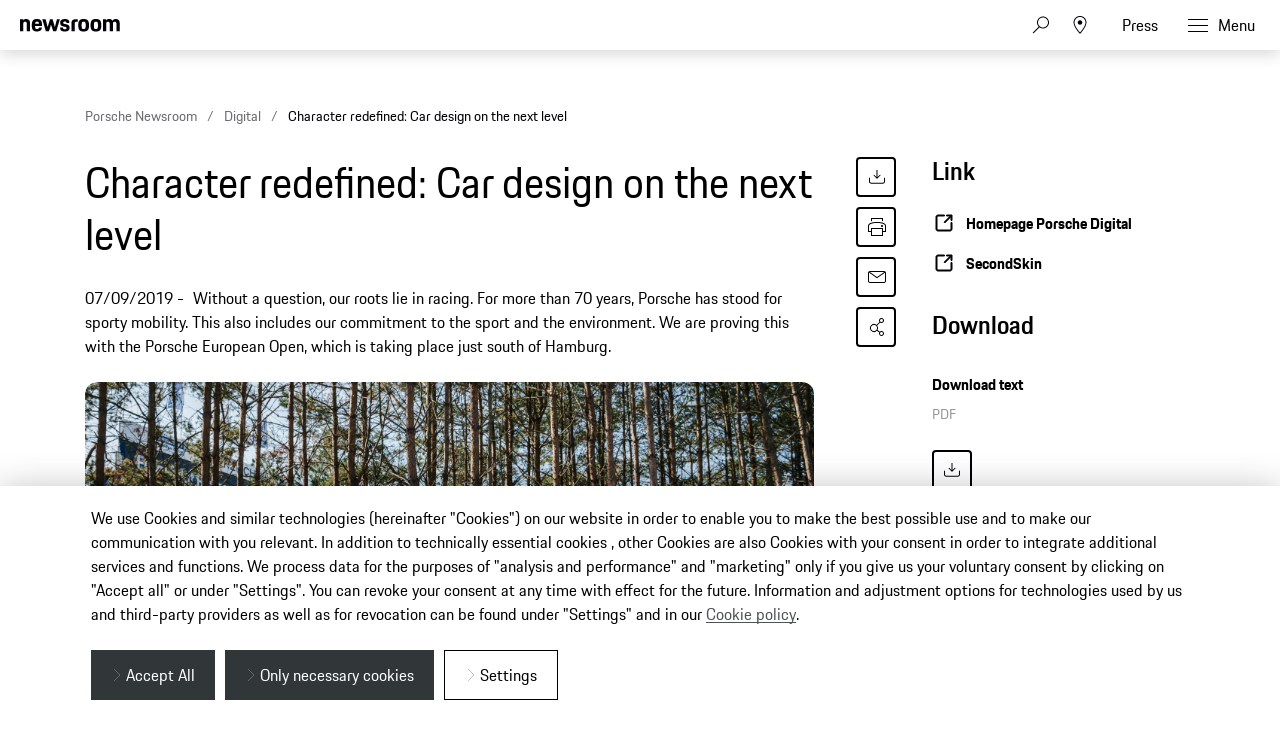

--- FILE ---
content_type: text/html;charset=UTF-8
request_url: https://newsroom.porsche.com/en_AU/2019/digital/porsche-online-configurator-secondskin-individual-foiling-18663.html
body_size: 33300
content:
<!DOCTYPE html>
<html lang="en_AU" data-language-tag="en-AU" class="">
<head>
        <!--Usercentrics-->
<script type="application/javascript" src="https://app.usercentrics.eu/latest/main.js" language="en" id="ipmlalhY8"></script>
<!-- End Usercentrics-->

<!-- Global site tag (gtag.js) - Google Analytics -->
<script async src="https://www.googletagmanager.com/gtag/js?id=G-DMP86QNB61"></script>
<script>
  window.dataLayer = window.dataLayer || [];
  function gtag(){dataLayer.push(arguments);}
  gtag('js', new Date());
  
  
  gtag('config', 'UA-192735323-1');
  gtag('config', 'G-DMP86QNB61');
  
</script>
<!--End Google Analytics-->
<meta charset="utf-8">
<meta http-equiv="X-UA-Compatible" content="IE=edge">
<title>Character redefined: Car design on the next level - Porsche Newsroom AUS</title>
<meta name="viewport" content="width=device-width,initial-scale=1,maximum-scale=1">
<meta name="description" content="Without a question, our roots lie in racing. For more than 70 years, Porsche has stood for sporty mobility. This also includes our commitment to the sport and the environment. We are proving this with the Porsche European Open, which is taking place just south of Hamburg. The details.">
<meta name="keywords" content="">
<meta http-equiv="content-language" content="en_au">
<meta http-equiv="robots" content="index,follow,noodp">
<link rel="canonical" href="https://newsroom.porsche.com/en_AU/2019/digital/porsche-online-configurator-secondskin-individual-foiling-18663.html">
<link rel="alternate" hreflang="en" href="http://newsroom.porsche.com/en/2019/digital/porsche-online-configurator-secondskin-individual-foiling-18663.html" />
<link rel="alternate" hreflang="en-AU" href="http://newsroom.porsche.com/en_AU/2019/digital/porsche-online-configurator-secondskin-individual-foiling-18663.html" />
<meta property="og:title" content="Character redefined: Car design on the next level" />
<meta property="og:description" content="Without a question, our roots lie in racing. For more than 70 years, Porsche has stood for sporty mobility. This also includes our commitment to the sport and the environment. We are proving this with the Porsche European Open, which is taking place just south of Hamburg." />
<meta property="og:type" content="article"/>
<meta property="og:url" content="https://newsroom.porsche.com/en_AU/2019/digital/porsche-online-configurator-secondskin-individual-foiling-18663.html"/>
<meta property="og:image" content="https://newsroom.porsche.com/.imaging/mte/porsche-templating-theme/teaser_700x395/dam/pnr/2019/sport/2019/Porsche-European-open-Paul-Casey/untitled/b-G19_0102_fine.jpg/jcr:content/b-G19_0102_fine.jpg">
<meta itemprop="image" content="https://newsroom.porsche.com/.imaging/mte/porsche-templating-theme/teaser_700x395/dam/pnr/2019/sport/2019/Porsche-European-open-Paul-Casey/untitled/b-G19_0102_fine.jpg/jcr:content/b-G19_0102_fine.jpg">
<meta property="og:site_name" content="Porsche Newsroom"/>
<meta property="social-count-url" content="https://newsroom.porsche.com/social-media/">
<link rel="apple-touch-icon" href="/dam/jcr:0e3d0d6f-5293-4a90-9fbc-0d17bbc29fc2/apple-touch-icon">
<link rel="apple-touch-icon" sizes="76x76" href="/dam/jcr:e1ec9ff0-bea1-47ba-8bf5-a2c1eca9865d/apple-touch-icon-76x76">
<link rel="apple-touch-icon" sizes="120x120" href="/dam/jcr:8d379cc4-582a-4ce1-a0d3-635c19e417ae/apple-touch-icon-120x120">
<link rel="apple-touch-icon" sizes="152x152" href="">
<link rel="shortcut icon" href="/dam/jcr:e7d45c12-7464-44aa-a1f9-591e00892214/favicon_2024.ico" type="image/x-icon">
<link rel="icon" href="/dam/jcr:e7d45c12-7464-44aa-a1f9-591e00892214/favicon_2024.ico" type="image/x-icon">
<!--[if gt IE 8]><!-->
<link rel="stylesheet" href="/.resources/porsche-templating/css/style.css?4c7128763ec24e529437589edc005332ef81b5d1"> <!--<![endif]-->
<meta itemprop="logo" content="/.resources/porsche-templating/img/logo.jpg">
<script type="text/javascript" src="/.resources/porsche-templating/js/main.min.js?4c7128763ec24e529437589edc005332ef81b5d1" async></script>
<!--[if IE 9]>
<link rel="stylesheet" href="/.resources/porsche-templating/css/ie9-hacks.css?4c7128763ec24e529437589edc005332ef81b5d1">
<script type="text/javascript" src="/.resources/porsche-templating/js/polyfills.min.js?4c7128763ec24e529437589edc005332ef81b5d1" async></script>
<![endif]-->
<script type="text/javascript">var tableFactsData = [];</script><meta name="twitter:card" content="summary_large_image" />
<meta name="twitter:site" content="@PorscheNewsroom" />
<meta name="twitter:title" content="Character redefined: Car design on the next level" />
<meta name="twitter:description" content="Without a question, our roots lie in racing. For more than 70 years, Porsche has stood for sporty mobility." />
<meta name="twitter:image" content="https://newsroom.porsche.com/.imaging/mte/porsche-templating-theme/teaser_700x395/dam/pnr/2019/sport/2019/Porsche-European-open-Paul-Casey/untitled/b-G19_0102_fine.jpg/jcr:content/b-G19_0102_fine.jpg" />
<meta name="twitter:url" content="https://newsroom.porsche.com/en_AU/2019/digital/porsche-online-configurator-secondskin-individual-foiling-18663.html" /></head>
<body class="" data-controller="" data-action="" data-ctx-path="">
    <div class="page ">
        <header role="banner" id="page-header" class="page-header">
<div class="header-wrapper">
    <div class="header-container">

        <div class="header-logo header-logo-newsroom">
            <a href="/en_AU.html">

<svg class="logo-newsroom" width="164" height="35" viewBox="0 0 164 35" fill="none" xmlns="http://www.w3.org/2000/svg">
<g clip-path="url(#clip0_2516_68405)">
<path d="M0 26.8497H1.98347V32.9914H2.78466V26.8497H4.75833V26.1159H0V26.8497ZM5.59287 32.9914H6.37455V29.9206C6.37455 29.0129 6.72625 28.7521 7.40052 28.7521C8.09414 28.7521 8.36773 29.0709 8.36773 29.9302V32.9914H9.14941V29.7274C9.14941 28.6846 8.65112 28.0472 7.59584 28.0472C7.00964 28.0472 6.57974 28.2597 6.37455 28.6845V26.1159H5.59287V32.9914ZM12.1334 33.0687C13.2962 33.0687 13.7848 32.5182 13.8825 31.5526H13.179C13.091 32.1996 12.8077 32.4313 12.1335 32.4313C11.3225 32.4313 10.9805 32.1127 10.9707 30.6256H13.9118V30.442C13.9118 28.8487 13.4623 28.0473 12.1237 28.0473C10.7851 28.0473 10.1891 28.7907 10.1891 30.5483C10.1891 32.3541 10.7557 33.0687 12.1334 33.0687ZM12.0944 28.7521C12.8077 28.7521 13.1008 29.0322 13.1594 30.0268H10.9903C11.0685 29.0322 11.4202 28.7521 12.0944 28.7521ZM17.8378 32.9914L18.0332 27.8155L19.9386 32.9914H20.4662L22.352 27.883L22.5571 32.9914H23.3388L23.0457 26.1159H22.2347L20.2317 31.6781L18.1896 26.1159H17.3298L17.0562 32.9914H17.8378ZM26.3522 33.0687C27.5149 33.0687 28.0034 32.5182 28.1011 31.5526H27.3976C27.3097 32.1996 27.0263 32.4313 26.3522 32.4313C25.5412 32.4313 25.1993 32.1127 25.1895 30.6256H28.1304V30.442C28.1304 28.8487 27.681 28.0473 26.3424 28.0473C25.0038 28.0473 24.4078 28.7907 24.4078 30.5483C24.4078 32.3541 24.9745 33.0687 26.3522 33.0687ZM26.3131 28.7521C27.0263 28.7521 27.3194 29.0322 27.3781 30.0268H25.209C25.2872 29.0322 25.6389 28.7521 26.3131 28.7521ZM30.8507 33.0687C31.4858 33.0687 31.9157 32.808 32.16 32.2962V32.9914H32.9124V26.1159H32.1307V28.6652C31.9059 28.25 31.5053 28.0472 30.9484 28.0472C29.6489 28.0472 29.0432 28.8101 29.0432 30.558C29.0432 32.3058 29.5413 33.0687 30.8507 33.0687ZM30.9874 32.4313C30.1374 32.4313 29.8248 31.9678 29.8248 30.558C29.8248 29.1771 30.1375 28.7521 30.9875 28.7521C31.7887 28.7521 32.1307 29.1288 32.1307 30.558C32.1307 31.9678 31.8179 32.4313 30.9874 32.4313ZM34.2256 27.0236H35.0073V26.1159H34.2256V27.0236ZM34.2256 32.9914H35.0073V28.1244H34.2256V32.9914ZM36.0666 31.7843C36.0666 32.5858 36.5844 33.0687 37.5126 33.0687C38.1672 33.0687 38.5678 32.7694 38.7535 32.3927V32.9914H39.5059V29.6695C39.5059 28.7135 39.0955 28.0473 37.9132 28.0473C36.6333 28.0473 36.2131 28.617 36.1838 29.6599H36.897C36.9068 28.9549 37.1511 28.7232 37.8448 28.7232C38.558 28.7232 38.7242 29.0708 38.7242 29.7661V30.0751L37.9913 30.191C36.7798 30.3938 36.0666 30.7607 36.0666 31.7843ZM38.7242 31.3884C38.7242 32.0451 38.3333 32.441 37.6787 32.441C37.1217 32.441 36.8482 32.1899 36.8482 31.6974C36.8482 31.2414 37.0748 30.9405 37.8984 30.8027L38.7242 30.6834V31.3884ZM42.9825 32.9914H43.7934V30.2585H45.1515C46.4218 30.2585 47.1545 29.795 47.1545 28.221C47.1545 26.6759 46.5683 26.1158 45.1711 26.1158H42.9825V32.9914ZM45.1711 26.8497C46.0211 26.8497 46.3436 27.1395 46.3436 28.221C46.3436 29.3316 46.0211 29.5923 45.1515 29.5923H43.7934V26.8497H45.1711ZM49.738 33.0687C51.1157 33.0687 51.6726 32.3058 51.6726 30.558C51.6726 28.8101 51.145 28.0472 49.738 28.0472C48.3408 28.0472 47.8034 28.8101 47.8034 30.558C47.8034 32.3058 48.331 33.0687 49.738 33.0687ZM49.738 32.4313C48.9075 32.4313 48.5851 31.9678 48.5851 30.558C48.5851 29.1771 48.9075 28.7521 49.738 28.7521C50.5686 28.7521 50.891 29.1771 50.891 30.558C50.891 31.9678 50.5686 32.4313 49.738 32.4313ZM52.7123 32.9914H53.494V29.515C53.494 29.0418 53.7383 28.8004 54.2171 28.8004H54.9596V28.1244H54.1878C53.2107 28.1244 52.7123 28.6459 52.7123 29.5729V32.9914ZM55.5499 28.8004H56.1752V31.4946C56.1752 32.4893 56.6637 32.9914 57.6506 32.9914H58.403V32.3541H57.7874C57.1718 32.3541 56.9569 32.1223 56.9569 31.4657V28.8004H58.403V28.1244H56.9569V26.9657H56.2045V28.1244H55.5499V28.8004ZM59.0713 31.7843C59.0713 32.5858 59.5892 33.0687 60.5174 33.0687C61.1721 33.0687 61.5727 32.7694 61.7583 32.3927V32.9914H62.5107V29.6695C62.5107 28.7135 62.1003 28.0473 60.9181 28.0473C59.638 28.0473 59.2179 28.617 59.1886 29.6599H59.9019C59.9116 28.9549 60.1559 28.7232 60.8496 28.7232C61.5629 28.7232 61.729 29.0708 61.729 29.7661V30.0751L60.9962 30.191C59.7846 30.3938 59.0713 30.7607 59.0713 31.7843ZM61.729 31.3884C61.729 32.0451 61.3382 32.441 60.6836 32.441C60.1266 32.441 59.853 32.1899 59.853 31.6974C59.853 31.2414 60.0796 30.9405 60.9032 30.8027L61.729 30.6834V31.3884ZM63.7848 32.9914H64.5665V26.1159H63.7849L63.7848 32.9914ZM67.9552 32.9914H68.7076V32.383C68.9322 32.8563 69.3329 33.0687 69.9191 33.0687C71.248 33.0687 71.8244 32.3058 71.8244 30.558C71.8244 28.8101 71.3262 28.0472 69.9582 28.0472C69.3817 28.0472 68.9713 28.279 68.7368 28.7425V26.116H67.9552V32.9914ZM69.8898 32.4313C69.0593 32.4313 68.7368 31.9678 68.7368 30.558C68.7368 29.1288 69.0886 28.7521 69.8898 28.7521C70.7399 28.7521 71.0526 29.1771 71.0526 30.558C71.0526 31.9678 70.7399 32.4313 69.8898 32.4313ZM72.5514 34.3626V35H72.9423C73.8803 35 74.1734 34.5268 74.4763 33.6384L76.3621 28.1244H75.639L74.3884 31.9292L73.1377 28.1244H72.3169L73.9975 33.0397L73.8216 33.5902C73.6262 34.1695 73.3526 34.3626 72.9325 34.3626H72.5514ZM79.1742 32.9914H79.9852V30.2585H81.3434C82.6136 30.2585 83.3464 29.795 83.3464 28.221C83.3464 26.6759 82.7601 26.1158 81.3629 26.1158H79.1742V32.9914ZM81.363 26.8497C82.213 26.8497 82.5354 27.1395 82.5354 28.221C82.5354 29.3316 82.213 29.5923 81.3434 29.5923H79.9852V26.8497H81.363ZM85.9299 33.0687C87.3075 33.0687 87.8644 32.3058 87.8644 30.558C87.8644 28.8101 87.3368 28.0472 85.9299 28.0472C84.5326 28.0472 83.9953 28.8101 83.9953 30.558C83.9953 32.3058 84.5229 33.0687 85.9299 33.0687ZM85.9299 32.4313C85.0993 32.4313 84.7769 31.9678 84.7769 30.558C84.7769 29.1771 85.0993 28.7521 85.9299 28.7521C86.7604 28.7521 87.0828 29.1771 87.0828 30.558C87.0828 31.9678 86.7604 32.4313 85.9299 32.4313ZM88.9042 32.9914H89.6859V29.515C89.6859 29.0418 89.9301 28.8004 90.4088 28.8004H91.1514V28.1244H90.3795C89.4025 28.1244 88.9042 28.6459 88.9042 29.5729V32.9914ZM91.7222 31.6105C91.8003 32.4603 92.152 33.0687 93.4027 33.0687C94.6435 33.0687 95.1223 32.5375 95.1223 31.7361C95.1223 30.9636 94.7706 30.5386 93.8424 30.3165L93.3246 30.191C92.6992 30.0365 92.5234 29.8337 92.5234 29.4185C92.5234 28.955 92.7285 28.7232 93.4222 28.7232C94.0378 28.7232 94.3114 28.8874 94.3504 29.5729H95.0637C95.0539 28.4431 94.4774 28.0472 93.4222 28.0472C92.367 28.0472 91.771 28.4914 91.771 29.4184C91.771 30.2586 92.2205 30.6352 92.9337 30.809L93.4613 30.9345C94.1941 31.1084 94.3602 31.2339 94.3602 31.7361C94.3602 32.2285 94.1355 32.4507 93.432 32.4507C92.7969 32.4507 92.5038 32.2575 92.4354 31.6105H91.7222ZM97.8621 33.0687C98.9565 33.0687 99.5525 32.5375 99.6405 31.147H98.8978C98.8294 32.1127 98.5265 32.4313 97.8328 32.4313C97.0316 32.4313 96.719 32.0257 96.719 30.5483C96.719 29.1674 97.0219 28.7521 97.8328 28.7521C98.5265 28.7521 98.7904 29.0225 98.8978 29.9302H99.6404C99.5427 28.6942 99.0639 28.0472 97.8621 28.0472C96.4943 28.0472 95.9374 28.8004 95.9374 30.5483C95.9374 32.3637 96.4748 33.0687 97.8621 33.0687ZM100.661 32.9914H101.442V29.9206C101.442 29.0129 101.794 28.7521 102.468 28.7521C103.162 28.7521 103.436 29.0709 103.436 29.9302V32.9914H104.217V29.7274C104.217 28.6846 103.719 28.0472 102.664 28.0472C102.077 28.0472 101.647 28.2597 101.442 28.6845V26.1159H100.661V32.9914ZM107.201 33.0687C108.364 33.0687 108.852 32.5182 108.95 31.5526H108.247C108.159 32.1996 107.875 32.4313 107.201 32.4313C106.39 32.4313 106.048 32.1127 106.038 30.6256H108.98V30.442C108.98 28.8487 108.53 28.0473 107.191 28.0473C105.853 28.0473 105.257 28.7907 105.257 30.5483C105.257 32.3541 105.824 33.0687 107.201 33.0687ZM107.162 28.7521C107.875 28.7521 108.168 29.0322 108.227 30.0268H106.058C106.136 29.0322 106.488 28.7521 107.162 28.7521ZM114.508 33.1073C116.071 33.1073 116.745 32.3734 116.824 30.4903H116.062L116.034 30.7954C115.906 32.0063 115.576 32.4699 114.508 32.4699C113.18 32.4699 112.801 31.906 112.78 29.7096L112.779 29.5053C112.779 27.3519 113.14 26.7339 114.508 26.7339C115.651 26.7339 115.964 27.2071 116.042 28.6362H116.814C116.736 26.8497 116.286 26 114.508 26C112.564 26 111.948 26.956 111.948 29.5053C111.948 32.1609 112.554 33.1073 114.508 33.1073ZM117.668 31.7843C117.668 32.5858 118.186 33.0687 119.114 33.0687C119.769 33.0687 120.169 32.7694 120.355 32.3927V32.9914H121.107V29.6695C121.107 28.7135 120.697 28.0473 119.515 28.0473C118.235 28.0473 117.814 28.617 117.785 29.6599H118.498C118.508 28.9549 118.752 28.7232 119.446 28.7232C120.159 28.7232 120.326 29.0708 120.326 29.7661V30.0751L119.593 30.191C118.381 30.3938 117.668 30.7607 117.668 31.7843ZM120.326 31.3884C120.326 32.0451 119.935 32.441 119.28 32.441C118.723 32.441 118.45 32.1899 118.45 31.6974C118.45 31.2414 118.676 30.9405 119.5 30.8027L120.326 30.6834V31.3884ZM122.342 32.9914H123.124V29.515C123.124 29.0418 123.368 28.8004 123.847 28.8004H124.59V28.1244H123.818C122.841 28.1244 122.342 28.6459 122.342 29.5729V32.9914ZM125.16 31.6105C125.238 32.4603 125.59 33.0687 126.841 33.0687C128.082 33.0687 128.561 32.5375 128.561 31.7361C128.561 30.9636 128.209 30.5386 127.281 30.3165L126.763 30.191C126.137 30.0365 125.962 29.8337 125.962 29.4185C125.962 28.955 126.167 28.7232 126.86 28.7232C127.476 28.7232 127.75 28.8874 127.789 29.5729H128.502C128.492 28.4431 127.916 28.0472 126.86 28.0472C125.805 28.0472 125.209 28.4914 125.209 29.4184C125.209 30.2586 125.659 30.6352 126.372 30.809L126.9 30.9345C127.632 31.1084 127.798 31.2339 127.798 31.7361C127.798 32.2285 127.574 32.4507 126.87 32.4507C126.235 32.4507 125.942 32.2575 125.874 31.6105H125.16ZM130.914 32.9914H131.656L132.164 31.3305H134.812L135.32 32.9914H136.151L133.972 26.1159H133.092L130.914 32.9914ZM133.483 27.0526L134.597 30.6545H132.379L133.483 27.0526ZM136.897 31.3884C136.897 32.4313 137.396 33.0687 138.451 33.0687C139.076 33.0687 139.506 32.8466 139.701 32.3734V32.9914H140.454V28.1244H139.672V31.1952C139.672 32.0837 139.35 32.4313 138.646 32.4313C137.943 32.4313 137.679 32.0548 137.679 31.1953V28.1244H136.897V31.3884ZM141.494 31.6105C141.572 32.4603 141.923 33.0687 143.174 33.0687C144.415 33.0687 144.894 32.5375 144.894 31.7361C144.894 30.9636 144.542 30.5386 143.614 30.3165L143.096 30.191C142.471 30.0365 142.295 29.8337 142.295 29.4185C142.295 28.955 142.5 28.7232 143.194 28.7232C143.809 28.7232 144.083 28.8874 144.122 29.5729H144.835C144.825 28.4431 144.249 28.0472 143.194 28.0472C142.138 28.0472 141.542 28.4914 141.542 29.4184C141.542 30.2586 141.992 30.6352 142.705 30.809L143.233 30.9345C143.965 31.1084 144.132 31.2339 144.132 31.7361C144.132 32.2285 143.907 32.4507 143.203 32.4507C142.568 32.4507 142.275 32.2575 142.207 31.6105H141.494ZM145.494 28.8004H146.119V31.4946C146.119 32.4893 146.608 32.9914 147.594 32.9914H148.347V32.3541H147.731C147.116 32.3541 146.901 32.1223 146.901 31.4657V28.8004H148.347V28.1244H146.901V26.9657H146.148V28.1244H145.494V28.8004ZM149.152 32.9914H149.934V29.515C149.934 29.0418 150.178 28.8004 150.657 28.8004H151.399V28.1244H150.627C149.65 28.1244 149.152 28.6459 149.152 29.5729V32.9914ZM151.911 31.7843C151.911 32.5858 152.429 33.0687 153.357 33.0687C154.012 33.0687 154.413 32.7694 154.598 32.3927V32.9914H155.351V29.6695C155.351 28.7135 154.94 28.0473 153.758 28.0473C152.478 28.0473 152.058 28.617 152.029 29.6599H152.742C152.752 28.9549 152.996 28.7232 153.69 28.7232C154.403 28.7232 154.569 29.0708 154.569 29.7661V30.0751L153.836 30.191C152.625 30.3938 151.911 30.7607 151.911 31.7843ZM154.569 31.3884C154.569 32.0451 154.178 32.441 153.524 32.441C152.967 32.441 152.693 32.1899 152.693 31.6974C152.693 31.2414 152.92 30.9405 153.743 30.8027L154.569 30.6834V31.3884ZM156.625 32.9914H157.407V26.1159H156.625V32.9914ZM158.72 27.0237H159.501V26.1159H158.72V27.0237ZM158.72 32.9914H159.501V28.1244H158.72V32.9914ZM160.561 31.7843C160.561 32.5858 161.079 33.0687 162.007 33.0687C162.661 33.0687 163.062 32.7694 163.248 32.3927V32.9914H164V29.6695C164 28.7135 163.59 28.0473 162.407 28.0473C161.127 28.0473 160.707 28.617 160.678 29.6599H161.391C161.401 28.9549 161.645 28.7232 162.339 28.7232C163.052 28.7232 163.218 29.0708 163.218 29.7661V30.0751L162.486 30.191C161.274 30.3938 160.561 30.7607 160.561 31.7843ZM163.218 31.3884C163.218 32.0451 162.828 32.441 162.173 32.441C161.616 32.441 161.342 32.1899 161.342 31.6974C161.342 31.2414 161.569 30.9405 162.393 30.8027L163.218 30.6834V31.3884Z" fill="black"/>
<path fill-rule="evenodd" clip-rule="evenodd" d="M0 20.6773V0.3227H5.125V2.7063C5.8163 0.969 7.4423 0 10.0453 0C14.7227 0 16.4712 2.5847 16.4712 7.4715V20.6773H11.0627V8.6427C11.0627 5.5332 10.3712 4.6445 8.2563 4.6445C6.0188 4.6445 5.3688 5.5332 5.3688 8.6427V20.6773H0ZM28.1214 21C21.574 21 19.296 18.2142 19.296 10.581C19.296 2.9887 21.655 0 27.918 0C34.4258 0 36.1338 3.3929 36.1338 10.5407V11.5903H24.665C24.746 16.3153 25.56 17.043 28.081 17.043C30.1149 17.043 30.9684 16.477 31.1719 14.4172H35.9709C35.6457 18.4565 33.4093 21 28.1214 21ZM28 4.4023C26.048 4.4023 25.0306 4.927 24.746 8.1179H31.0505C30.847 5.0889 30.033 4.4023 28 4.4023ZM42.4904 20.6773L36.5118 0.3227H42.0833L45.4597 13.5697L49.2827 0.3227H53.5126L57.2941 13.5697L60.711 0.3227H65.5504L59.5315 20.6773H54.5695L50.9502 9.3695L47.5738 20.6773H42.4904ZM65.8476 14.4986H70.6466C70.768 16.6389 71.5415 17.2039 73.615 17.2039C75.8524 17.2039 76.3404 16.5575 76.3404 15.1441C76.3404 13.7306 75.8119 13.4079 73.7374 13.0037L71.2155 12.5192C68.1245 11.9139 65.9285 10.1366 65.9285 6.2601C65.9285 2.0197 68.6945 0 73.615 0C79.1469 0 81.1394 2.1001 81.1394 6.9055H76.4619C76.3404 4.7652 75.7299 4.2405 73.7375 4.2405C71.663 4.2405 71.0535 4.6848 71.0535 6.1787C71.0535 7.4715 71.582 7.9963 73.8185 8.4406L76.3405 8.9252C79.8789 9.6118 81.4653 11.55 81.4653 14.9832C81.4653 18.537 79.5943 21 73.453 21C67.108 21 66.0501 18.173 65.8476 14.4986ZM84.5148 20.6773V7.3499C84.5148 2.3826 86.5488 0.3227 91.5917 0.3227H95.0087V4.725H92.3237C90.5752 4.725 89.8837 5.4116 89.8837 7.1478V20.6773H84.5148ZM104.659 21C98.0291 21 95.8331 18.4153 95.8331 10.5005C95.8331 2.4228 98.1516 0 104.659 0C111.166 0 113.485 2.6651 113.485 10.5005C113.485 18.4153 111.288 21 104.659 21ZM104.659 16.9214C107.303 16.9214 107.994 16.0327 107.994 10.5004C107.994 5.3714 107.303 4.5641 104.658 4.5641C102.056 4.5641 101.283 5.3714 101.283 10.5005C101.283 16.073 102.057 16.9214 104.659 16.9214ZM124.832 21C118.203 21 116.006 18.4153 116.006 10.5005C116.006 2.4228 118.324 0 124.832 0C131.339 0 133.658 2.6651 133.658 10.5005C133.658 18.4153 131.46 21 124.832 21ZM124.832 16.9214C127.476 16.9214 128.167 16.0327 128.167 10.5004C128.167 5.3714 127.476 4.5641 124.832 4.5641C122.229 4.5641 121.456 5.3714 121.456 10.5005C121.456 16.073 122.229 16.9214 124.832 16.9214ZM136.424 20.6773V0.3227H141.549V2.7063C142.241 0.969 143.868 0 146.471 0C149.439 0 151.229 1.0505 152.165 3.1094C152.856 1.1712 154.768 0 157.574 0C162.251 0 164 2.5847 164 7.4715V20.6773H158.591V8.6427C158.591 5.5332 157.899 4.6445 155.784 4.6445C153.629 4.6445 152.897 5.4116 152.897 8.319V20.6773H147.487V8.6427C147.487 5.5332 146.796 4.6445 144.681 4.6445C142.525 4.6445 141.793 5.4116 141.793 8.319V20.6773H136.424Z" fill="black"/>
</g>
<defs>
<clipPath id="clip0_2516_68405">
<rect width="164" height="35" fill="white"/>
</clipPath>
</defs>
</svg>
<svg width="148" height="20" viewBox="0 0 148 20" fill="none" xmlns="http://www.w3.org/2000/svg" class="logo-newsroom-plain">
    <path fill-rule="evenodd" clip-rule="evenodd" d="M0 18.9207V0.2952H4.6152V2.4759C5.2371 0.8874 6.7014 0 9.045 0C13.257 0 14.8311 2.3652 14.8311 6.8364V18.9207H9.9612V7.9083C9.9612 5.0634 9.3384 4.2498 7.434 4.2498C5.4189 4.2498 4.833 5.0634 4.833 7.9083V18.9207H0ZM25.3224 19.2168C19.4274 19.2168 17.3754 16.6671 17.3754 9.6822C17.3754 2.7342 19.4994 0 25.1388 0C30.9996 0 32.5368 3.105 32.5368 9.6453V10.6056H22.2102C22.2822 14.9292 23.0157 15.5952 25.2855 15.5952C27.117 15.5952 27.8865 15.0777 28.0692 13.1922H32.3901C32.0976 16.8885 30.0834 19.2168 25.3224 19.2168ZM25.2126 4.0284C23.4549 4.0284 22.5396 4.5081 22.2831 7.4286H27.9594C27.7767 4.6566 27.0432 4.0284 25.2126 4.0284ZM38.2608 18.9207L32.8779 0.2952H37.8945L40.9347 12.4173L44.3772 0.2934H48.186L51.5916 12.4164L54.6678 0.2934H59.0256L53.6058 18.9198H49.1382L45.8784 8.5734L42.8382 18.9207H38.2608ZM59.2938 13.2669H63.6138C63.7236 15.2253 64.4202 15.7419 66.2868 15.7419C68.3028 15.7419 68.742 15.1515 68.742 13.8573C68.742 12.564 68.265 12.2688 66.3975 11.8989L64.1268 11.4561C61.3431 10.9017 59.3658 9.2754 59.3658 5.7285C59.3658 1.8477 61.857 0 66.2868 0C71.2683 0 73.0629 1.9215 73.0629 6.318H68.8509C68.742 4.3605 68.1921 3.8799 66.3975 3.8799C64.53 3.8799 63.981 4.2867 63.981 5.6529C63.981 6.8364 64.4571 7.317 66.4704 7.7229L68.742 8.1666C71.928 8.7948 73.3563 10.5696 73.3563 13.7106C73.3563 16.9623 71.6715 19.2168 66.1419 19.2168C60.4278 19.2168 59.4756 16.6293 59.2929 13.2678L59.2938 13.2669ZM76.1022 18.9207V6.7257C76.1022 2.1807 77.9337 0.2952 82.4742 0.2952H85.5522V4.3236H83.133C81.558 4.3236 80.9361 4.9518 80.9361 6.5403V18.9207H76.1022ZM94.2408 19.2168C88.2711 19.2168 86.2938 16.8516 86.2938 9.6084C86.2938 2.2167 88.3818 0 94.2408 0C100.102 0 102.189 2.439 102.189 9.6084C102.189 16.8516 100.21 19.2168 94.2408 19.2168ZM94.2408 15.4845C96.6222 15.4845 97.245 14.6709 97.245 9.6084C97.245 4.9149 96.6222 4.176 94.2408 4.176C91.8981 4.176 91.2015 4.9149 91.2015 9.6084C91.2015 14.7078 91.8981 15.4845 94.2408 15.4845ZM112.406 19.2168C106.438 19.2168 104.459 16.8516 104.459 9.6084C104.459 2.2167 106.547 0 112.406 0C118.265 0 120.353 2.439 120.353 9.6084C120.353 16.8516 118.375 19.2168 112.406 19.2168ZM112.406 15.4845C114.787 15.4845 115.41 14.6709 115.41 9.6084C115.41 4.9149 114.787 4.176 112.406 4.176C110.063 4.176 109.366 4.9149 109.366 9.6084C109.366 14.7078 110.063 15.4845 112.406 15.4845ZM122.845 18.9207V0.2952H127.46V2.4759C128.083 0.8865 129.548 0 131.891 0C134.564 0 136.175 0.9612 137.019 2.8449C137.641 1.0719 139.362 0 141.89 0C146.101 0 147.677 2.3652 147.677 6.8364V18.9207H142.805V7.9083C142.805 5.0634 142.182 4.2498 140.278 4.2498C138.337 4.2498 137.678 4.9518 137.678 7.6122V18.9207H132.807V7.9083C132.807 5.0634 132.184 4.2498 130.28 4.2498C128.339 4.2498 127.679 4.9518 127.679 7.6122V18.9207H122.845Z" fill="#010205"/>
</svg>                </a>
        </div>


        <div class="header-logo header-logo-wordmark">
            <a href="/en_AU.html">
<svg width="234" height="17" viewBox="0 0 234 17" fill="none" xmlns="http://www.w3.org/2000/svg"><path d="M26.36 12.5728C28.9253 12.5728 30.3067 11.1915 30.3067 8.62613V4.7328C30.3067 2.16747 28.9253 0.786133 26.36 0.786133H0.119995V16.7861H3.74666V12.5728H26.36ZM26.68 4.94613V8.4128C26.68 8.8288 26.456 9.0528 26.04 9.0528H3.74666V4.30613H26.04C26.456 4.30613 26.68 4.53013 26.68 4.94613ZM38.4133 16.7861C35.848 16.7861 34.4667 15.4048 34.4667 12.8395V4.7328C34.4667 2.16747 35.848 0.786133 38.4133 0.786133H60.12C62.6853 0.786133 64.0667 2.16747 64.0667 4.7328V12.8395C64.0667 15.4048 62.6853 16.7861 60.12 16.7861H38.4133ZM59.8 13.2661C60.216 13.2661 60.44 13.0421 60.44 12.6261V4.94613C60.44 4.53013 60.216 4.30613 59.8 4.30613H38.7333C38.3173 4.30613 38.0933 4.53013 38.0933 4.94613V12.6261C38.0933 13.0421 38.3173 13.2661 38.7333 13.2661H59.8ZM94.84 11.3461C96.965 12.2399 98.4588 14.3381 98.4667 16.7861H94.84C94.84 13.9061 93.5067 12.5728 90.6267 12.5728H71.9067V16.7861H68.28V0.786133H94.52C97.0853 0.786133 98.4667 2.16747 98.4667 4.7328V7.40693C98.4667 9.86347 97.2 11.2341 94.84 11.3461ZM94.2 9.0528C94.616 9.0528 94.84 8.8288 94.84 8.4128V4.94613C94.84 4.53013 94.616 4.30613 94.2 4.30613H71.9067V9.0528H94.2ZM102.467 4.7328C102.467 2.16747 103.848 0.786133 106.413 0.786133H132.12V3.7728H106.733C106.317 3.7728 106.093 3.9968 106.093 4.4128V6.6528C106.093 7.0688 106.317 7.2928 106.733 7.2928H128.707C131.272 7.2928 132.653 8.67413 132.653 11.2395V12.8395C132.653 15.4048 131.272 16.7861 128.707 16.7861H103V13.7995H128.387C128.803 13.7995 129.027 13.5755 129.027 13.1595V10.9195C129.027 10.5035 128.803 10.2795 128.387 10.2795H106.413C103.848 10.2795 102.467 8.89813 102.467 6.3328V4.7328ZM136.76 4.7328C136.76 2.16747 138.141 0.786133 140.707 0.786133H165.773V4.30613H141.027C140.611 4.30613 140.387 4.53013 140.387 4.94613V12.6261C140.387 13.0421 140.611 13.2661 141.027 13.2661H165.773V16.7861H140.707C138.141 16.7861 136.76 15.4048 136.76 12.8395V4.7328ZM198.413 0.786133V16.7861H194.787V10.5461H173.613V16.7861H169.987V0.786133H173.613V7.02613H194.787V0.786133H198.413ZM206.307 3.7728V7.2928H233.88V10.2795H206.307V13.7995H233.88V16.7861H202.68V0.786133H233.88V3.7728H206.307Z" fill="#010205"/></svg>                </a>
        </div>


        <div class="header-navigation">
            <input type="checkbox" id="mobile-menu-toggle" class="mobile-menu-toggle menu-toggle is-visuallyhidden">
            <input type="checkbox" id="account-flyout-toggle" class="account-flyout-toggle menu-toggle is-visuallyhidden">
            <input type="checkbox" id="search-flyout-toggle" class="search-flyout-toggle menu-toggle is-visuallyhidden">
            <input type="checkbox" id="language-flyout-toggle" class="language-flyout-toggle menu-toggle is-visuallyhidden">
            <input type="checkbox" id="press-flyout-toggle" class="press-flyout-toggle menu-toggle is-visuallyhidden">
            <input type="radio" id="sub-reset" name="submenu" value="0" class="is-visuallyhidden" autocomplete="off">
            <div class="component-navigation" role="navigation">
                <nav class="menu-wrapper">
                        <ul class="flat menu top-level" role="menu">
                                <li role="menuitem"  aria-haspopup="true">
                                        <div class="label">
                                            <a href="/en_AU/products.html"
                                               title="Products"
                                                    
                                                    
                                            >
                                                <span class="inner-label">Products</span>
                                            </a>
                                                <label for="sub-products" class="arrow-sub">
<svg width="100%" height="100%" viewBox="0 0 24 24" fill="none" xmlns="http://www.w3.org/2000/svg">
    <path d="M15.1214 11.9966L9.64395 5.50001L8.87547 6.14175L13.8145 11.9997L8.87499 17.8583L9.64347 18.5L15.1187 12.0061L15.125 12.0008L15.1241 11.9997L15.1245 11.9992L15.1214 11.9966Z" fill="#010205"/>
</svg>
                                                </label>
                                        </div>
                                        <input type="radio" id="sub-products" name="submenu"
                                               value="1"
                                               class="sub-check is-visuallyhidden" autocomplete="off">
                                        <ul class="flat menu sub-level" aria-label="submenu">
                                            <li role="menuitem" class="menu-title">
                                                <label for="sub-reset" class="arrow-back">
<svg width="100%" height="100%" viewBox="0 0 24 24" fill="none" xmlns="http://www.w3.org/2000/svg">
    <path d="M8.87857 12.0034L14.3561 18.5L15.1245 17.8582L10.1855 12.0003L15.125 6.14175L14.3565 5.5L8.88129 11.9939L8.875 11.9992L8.87593 12.0003L8.87547 12.0008L8.87857 12.0034Z" fill="#010205"/>
</svg>
                                                </label>
                                                <a href="/en_AU/products.html"
                                                   class="label"
                                                        
                                                   title="Products">Products</a>
                                            </li>
                                                <li role="menuitem">
                                                    <a href="/en_AU/products/718.html"
                                                       class="label"
                                                            
                                                       title="718">718</a>
                                                </li>
                                                <li role="menuitem">
                                                    <a href="/en_AU/products/911.html"
                                                       class="label"
                                                            
                                                       title="911">911</a>
                                                </li>
                                                <li role="menuitem">
                                                    <a href="/en_AU/products/cayenne.html"
                                                       class="label"
                                                            
                                                       title="Cayenne">Cayenne</a>
                                                </li>
                                                <li role="menuitem">
                                                    <a href="/en_AU/products/macan.html"
                                                       class="label"
                                                            
                                                       title="Macan">Macan</a>
                                                </li>
                                                <li role="menuitem">
                                                    <a href="/en_AU/products/panamera.html"
                                                       class="label"
                                                            
                                                       title="Panamera">Panamera</a>
                                                </li>
                                                <li role="menuitem">
                                                    <a href="/en_AU/products/taycan.html"
                                                       class="label"
                                                            
                                                       title="Taycan">Taycan</a>
                                                </li>
                                                <li role="menuitem">
                                                    <a href="/en_AU/products/australian-product-highlights.html"
                                                       class="label"
                                                            
                                                       title="Australian Product Highlights">Australian Product Highlights</a>
                                                </li>
                                                <li role="menuitem">
                                                    <a href="/en_AU/products/international-events.html"
                                                       class="label"
                                                            
                                                       title="International Events">International Events</a>
                                                </li>
                                        </ul>
                                </li>
                                <li role="menuitem"  aria-haspopup="true">
                                        <div class="label">
                                            <a href="/en_AU/innovation.html"
                                               title="Innovation"
                                                    
                                                    
                                            >
                                                <span class="inner-label">Innovation</span>
                                            </a>
                                                <label for="sub-innovation" class="arrow-sub">
<svg width="100%" height="100%" viewBox="0 0 24 24" fill="none" xmlns="http://www.w3.org/2000/svg">
    <path d="M15.1214 11.9966L9.64395 5.50001L8.87547 6.14175L13.8145 11.9997L8.87499 17.8583L9.64347 18.5L15.1187 12.0061L15.125 12.0008L15.1241 11.9997L15.1245 11.9992L15.1214 11.9966Z" fill="#010205"/>
</svg>
                                                </label>
                                        </div>
                                        <input type="radio" id="sub-innovation" name="submenu"
                                               value="1"
                                               class="sub-check is-visuallyhidden" autocomplete="off">
                                        <ul class="flat menu sub-level" aria-label="submenu">
                                            <li role="menuitem" class="menu-title">
                                                <label for="sub-reset" class="arrow-back">
<svg width="100%" height="100%" viewBox="0 0 24 24" fill="none" xmlns="http://www.w3.org/2000/svg">
    <path d="M8.87857 12.0034L14.3561 18.5L15.1245 17.8582L10.1855 12.0003L15.125 6.14175L14.3565 5.5L8.88129 11.9939L8.875 11.9992L8.87593 12.0003L8.87547 12.0008L8.87857 12.0034Z" fill="#010205"/>
</svg>
                                                </label>
                                                <a href="/en_AU/innovation.html"
                                                   class="label"
                                                        
                                                   title="Innovation">Innovation</a>
                                            </li>
                                                <li role="menuitem">
                                                    <a href="/en_AU/innovation/engineering.html"
                                                       class="label"
                                                            
                                                       title="Engineering">Engineering</a>
                                                </li>
                                                <li role="menuitem">
                                                    <a href="/en_AU/innovation/digital-deep-tech.html"
                                                       class="label"
                                                            
                                                       title="Digital & Deep Tech">Digital & Deep Tech</a>
                                                </li>
                                        </ul>
                                </li>
                                <li role="menuitem"  aria-haspopup="true">
                                        <div class="label">
                                            <a href="/en_AU/motorsports.html"
                                               title="Motorsports"
                                                    
                                                    
                                            >
                                                <span class="inner-label">Motorsports</span>
                                            </a>
                                                <label for="sub-motorsports" class="arrow-sub">
<svg width="100%" height="100%" viewBox="0 0 24 24" fill="none" xmlns="http://www.w3.org/2000/svg">
    <path d="M15.1214 11.9966L9.64395 5.50001L8.87547 6.14175L13.8145 11.9997L8.87499 17.8583L9.64347 18.5L15.1187 12.0061L15.125 12.0008L15.1241 11.9997L15.1245 11.9992L15.1214 11.9966Z" fill="#010205"/>
</svg>
                                                </label>
                                        </div>
                                        <input type="radio" id="sub-motorsports" name="submenu"
                                               value="1"
                                               class="sub-check is-visuallyhidden" autocomplete="off">
                                        <ul class="flat menu sub-level" aria-label="submenu">
                                            <li role="menuitem" class="menu-title">
                                                <label for="sub-reset" class="arrow-back">
<svg width="100%" height="100%" viewBox="0 0 24 24" fill="none" xmlns="http://www.w3.org/2000/svg">
    <path d="M8.87857 12.0034L14.3561 18.5L15.1245 17.8582L10.1855 12.0003L15.125 6.14175L14.3565 5.5L8.88129 11.9939L8.875 11.9992L8.87593 12.0003L8.87547 12.0008L8.87857 12.0034Z" fill="#010205"/>
</svg>
                                                </label>
                                                <a href="/en_AU/motorsports.html"
                                                   class="label"
                                                        
                                                   title="Motorsports">Motorsports</a>
                                            </li>
                                                <li role="menuitem">
                                                    <a href="https://www.carreracup.com.au/"
                                                       class="label"
                                                            
                                                       title="Porsche Paynter Dixon Carrera Cup Australia">Porsche Paynter Dixon Carrera Cup Australia</a>
                                                </li>
                                                <li role="menuitem">
                                                    <a href="https://www.gt3cupchallenge.com.au/"
                                                       class="label"
                                                            
                                                       title="Porsche Michelin Sprint Challenge Australia">Porsche Michelin Sprint Challenge Australia</a>
                                                </li>
                                                <li role="menuitem">
                                                    <a href="https://www.porschesprintchallenge.com.au/gt-motorsports/"
                                                       class="label"
                                                            
                                                       title="GT Motorsports Australia">GT Motorsports Australia</a>
                                                </li>
                                                <li role="menuitem">
                                                    <a href="/en_AU/motorsports/media-guide.html"
                                                       class="label"
                                                            
                                                       title="GT Motorsports News">GT Motorsports News</a>
                                                </li>
                                                <li role="menuitem">
                                                    <a href="/en_AU/motorsports/formula-e.html"
                                                       class="label"
                                                            
                                                       title="Formula E">Formula E</a>
                                                </li>
                                                <li role="menuitem">
                                                    <a href="/en_AU/motorsports/esports-racing.html"
                                                       class="label"
                                                            
                                                       title="Esports Racing">Esports Racing</a>
                                                </li>
                                        </ul>
                                </li>
                                <li role="menuitem"  aria-haspopup="true">
                                        <div class="label">
                                            <a href="/en_AU/company.html"
                                               title="Company"
                                                    
                                                    
                                            >
                                                <span class="inner-label">Company</span>
                                            </a>
                                                <label for="sub-company" class="arrow-sub">
<svg width="100%" height="100%" viewBox="0 0 24 24" fill="none" xmlns="http://www.w3.org/2000/svg">
    <path d="M15.1214 11.9966L9.64395 5.50001L8.87547 6.14175L13.8145 11.9997L8.87499 17.8583L9.64347 18.5L15.1187 12.0061L15.125 12.0008L15.1241 11.9997L15.1245 11.9992L15.1214 11.9966Z" fill="#010205"/>
</svg>
                                                </label>
                                        </div>
                                        <input type="radio" id="sub-company" name="submenu"
                                               value="1"
                                               class="sub-check is-visuallyhidden" autocomplete="off">
                                        <ul class="flat menu sub-level" aria-label="submenu">
                                            <li role="menuitem" class="menu-title">
                                                <label for="sub-reset" class="arrow-back">
<svg width="100%" height="100%" viewBox="0 0 24 24" fill="none" xmlns="http://www.w3.org/2000/svg">
    <path d="M8.87857 12.0034L14.3561 18.5L15.1245 17.8582L10.1855 12.0003L15.125 6.14175L14.3565 5.5L8.88129 11.9939L8.875 11.9992L8.87593 12.0003L8.87547 12.0008L8.87857 12.0034Z" fill="#010205"/>
</svg>
                                                </label>
                                                <a href="/en_AU/company.html"
                                                   class="label"
                                                        
                                                   title="Company">Company</a>
                                            </li>
                                                <li role="menuitem">
                                                    <a href="/en_AU/company/executive-board-porsche-ag.html"
                                                       class="label"
                                                            
                                                       title="Porsche AG Executive Board">Porsche AG Executive Board</a>
                                                </li>
                                                <li role="menuitem">
                                                    <a href="/en_AU/company/porsche-australia-19322.html"
                                                       class="label"
                                                            
                                                       title="Location">Location</a>
                                                </li>
                                                <li role="menuitem">
                                                    <a href="/en_AU/company/production-sales-finance.html"
                                                       class="label"
                                                            
                                                       title="Production, Sales & Finance">Production, Sales & Finance</a>
                                                </li>
                                                <li role="menuitem">
                                                    <a href="/en_AU/company/employees-society.html"
                                                       class="label"
                                                            
                                                       title="Employees & Society">Employees & Society</a>
                                                </li>
                                        </ul>
                                </li>
                                <li role="menuitem"  aria-haspopup="true">
                                        <div class="label">
                                            <a href="/en_AU/history.html"
                                               title="History"
                                                    
                                                    
                                            >
                                                <span class="inner-label">History</span>
                                            </a>
                                                <label for="sub-history" class="arrow-sub">
<svg width="100%" height="100%" viewBox="0 0 24 24" fill="none" xmlns="http://www.w3.org/2000/svg">
    <path d="M15.1214 11.9966L9.64395 5.50001L8.87547 6.14175L13.8145 11.9997L8.87499 17.8583L9.64347 18.5L15.1187 12.0061L15.125 12.0008L15.1241 11.9997L15.1245 11.9992L15.1214 11.9966Z" fill="#010205"/>
</svg>
                                                </label>
                                        </div>
                                        <input type="radio" id="sub-history" name="submenu"
                                               value="1"
                                               class="sub-check is-visuallyhidden" autocomplete="off">
                                        <ul class="flat menu sub-level" aria-label="submenu">
                                            <li role="menuitem" class="menu-title">
                                                <label for="sub-reset" class="arrow-back">
<svg width="100%" height="100%" viewBox="0 0 24 24" fill="none" xmlns="http://www.w3.org/2000/svg">
    <path d="M8.87857 12.0034L14.3561 18.5L15.1245 17.8582L10.1855 12.0003L15.125 6.14175L14.3565 5.5L8.88129 11.9939L8.875 11.9992L8.87593 12.0003L8.87547 12.0008L8.87857 12.0034Z" fill="#010205"/>
</svg>
                                                </label>
                                                <a href="/en_AU/history.html"
                                                   class="label"
                                                        
                                                   title="History">History</a>
                                            </li>
                                                <li role="menuitem">
                                                    <a href="/en_AU/history/heritage.html"
                                                       class="label"
                                                            
                                                       title="Heritage">Heritage</a>
                                                </li>
                                                <li role="menuitem">
                                                    <a href="/en_AU/history/porsche-museum.html"
                                                       class="label"
                                                            
                                                       title="Porsche Museum">Porsche Museum</a>
                                                </li>
                                        </ul>
                                </li>
                                <li role="menuitem">
                                        <div class="label">
                                            <a href="/en_AU/sustainability.html"
                                                    
                                               title="Sustainability">
                                                <span class="inner-label">Sustainability</span>
                                            </a>
                                        </div>
                                </li>
                                <li role="menuitem">
                                        <div class="label">
                                            <a href="/en_AU/sports.html"
                                                    
                                               title="Sports">
                                                <span class="inner-label">Sports</span>
                                            </a>
                                        </div>
                                </li>
                                <li role="menuitem"  aria-haspopup="true">
                                        <div class="label">
                                            <a href="/en_AU/lifestyle.html"
                                               title="Lifestyle"
                                                    
                                                    
                                            >
                                                <span class="inner-label">Lifestyle</span>
                                            </a>
                                                <label for="sub-lifestyle" class="arrow-sub">
<svg width="100%" height="100%" viewBox="0 0 24 24" fill="none" xmlns="http://www.w3.org/2000/svg">
    <path d="M15.1214 11.9966L9.64395 5.50001L8.87547 6.14175L13.8145 11.9997L8.87499 17.8583L9.64347 18.5L15.1187 12.0061L15.125 12.0008L15.1241 11.9997L15.1245 11.9992L15.1214 11.9966Z" fill="#010205"/>
</svg>
                                                </label>
                                        </div>
                                        <input type="radio" id="sub-lifestyle" name="submenu"
                                               value="1"
                                               class="sub-check is-visuallyhidden" autocomplete="off">
                                        <ul class="flat menu sub-level" aria-label="submenu">
                                            <li role="menuitem" class="menu-title">
                                                <label for="sub-reset" class="arrow-back">
<svg width="100%" height="100%" viewBox="0 0 24 24" fill="none" xmlns="http://www.w3.org/2000/svg">
    <path d="M8.87857 12.0034L14.3561 18.5L15.1245 17.8582L10.1855 12.0003L15.125 6.14175L14.3565 5.5L8.88129 11.9939L8.875 11.9992L8.87593 12.0003L8.87547 12.0008L8.87857 12.0034Z" fill="#010205"/>
</svg>
                                                </label>
                                                <a href="/en_AU/lifestyle.html"
                                                   class="label"
                                                        
                                                   title="Lifestyle">Lifestyle</a>
                                            </li>
                                                <li role="menuitem">
                                                    <a href="/en_AU/lifestyle/woman-with-drive.html"
                                                       class="label"
                                                            
                                                       title="woman with drive">woman with drive</a>
                                                </li>
                                        </ul>
                                </li>
                        </ul>
                    <ul class="flat menu top-level" role="menu">
                            <li role="menuitem">
                                <div class="label">
                                    <a href="https://newstv.porsche.de/en/" title="NewsTV">
                                        <span class="inner-label">NewsTV</span>
                                    </a>
                                </div>
                            </li>
                    </ul>
                </nav>

                <ul class="flat options">
                    <li class="is-hidden">
                        <a href="" class="cart-items">
                            <span class="cart-amount">0</span>
<svg width="100%" height="100%" viewBox="0 0 24 24" fill="none" xmlns="http://www.w3.org/2000/svg"><path d="M20 13.1426V17.1426C20 18.2471 19.1046 19.1426 18 19.1426H6C4.89543 19.1426 4 18.2471 4 17.1426V13.1426H5V17.1426C5 17.6554 5.38604 18.0781 5.88338 18.1359L6 18.1426H18C18.5128 18.1426 18.9355 17.7565 18.9933 17.2592L19 17.1426V13.1426H20Z" fill="#010205"/></svg>                        </a>
                    </li>
                    <li class="toggle-search">
                        <input type="checkbox" id="search" class="is-visuallyhidden">
                        <label for="search-flyout-toggle" class="toggle">
<svg width="100%" height="100%" viewBox="0 0 24 24" fill="none" xmlns="http://www.w3.org/2000/svg">
    <path d="M14.0022 3.5C17.3137 3.5 19.9996 6.187 19.9996 9.5C19.9996 12.813 17.3137 15.5 14.0022 15.5C12.6677 15.5 11.4348 15.0636 10.4384 14.3258L4.42976 20.3337L3.72266 19.6266L9.68492 13.6642C8.64471 12.585 8.00482 11.1171 8.00482 9.5C8.00482 6.187 10.6906 3.5 14.0022 3.5ZM14.0022 4.5C11.2464 4.5 9.00438 6.743 9.00438 9.5C9.00438 12.257 11.2464 14.5 14.0022 14.5C16.758 14.5 19 12.257 19 9.5C19 6.743 16.758 4.5 14.0022 4.5Z" fill="#010205"/>
</svg>
                        </label>
                        <section class="flyout flyout-search">
                            <form action="/en_AU/media-search.html"
                                  method="GET">
                                <fieldset>
                                    <input type="text" name="keyword"
                                           placeholder="Find Press Releases, Images and Videos"
                                           class="has-submit">
                                    <button class="submit" type="submit">
                                        <span aria-hidden="true"><svg width="100%" height="100%" viewBox="0 0 24 24" fill="none" xmlns="http://www.w3.org/2000/svg">
    <path d="M14.0022 3.5C17.3137 3.5 19.9996 6.187 19.9996 9.5C19.9996 12.813 17.3137 15.5 14.0022 15.5C12.6677 15.5 11.4348 15.0636 10.4384 14.3258L4.42976 20.3337L3.72266 19.6266L9.68492 13.6642C8.64471 12.585 8.00482 11.1171 8.00482 9.5C8.00482 6.187 10.6906 3.5 14.0022 3.5ZM14.0022 4.5C11.2464 4.5 9.00438 6.743 9.00438 9.5C9.00438 12.257 11.2464 14.5 14.0022 14.5C16.758 14.5 19 12.257 19 9.5C19 6.743 16.758 4.5 14.0022 4.5Z" fill="#010205"/>
</svg>
</span>
                                        <span class="is-visuallyhidden">Senden</span>
                                    </button>
                                </fieldset>
                            </form>
                        </section>
                    </li>
                    <li class="toggle-language">
                        <input type="checkbox" id="language" class="is-visuallyhidden">
                        <label for="language-flyout-toggle" class="toggle">
<svg width="100%" height="100%" viewBox="0 0 24 24" fill="none" xmlns="http://www.w3.org/2000/svg">
    <g clip-path="url(#clip0_2603_68568)">
        <path d="M12 3C15.6562 3 18.5 5.8637 18.5 9.5456C18.5 14.0453 12 21 12 21C12 21 5.5 14.0453 5.5 9.5456C5.5 5.8637 8.34375 3 12 3ZM12 4C10.4666 4 9.08043 4.61269 8.1 5.6C7.11292 6.594 6.5 7.99171 6.5 9.5456C6.5 12.8683 10.3375 17.6041 11.9998 19.5C13.6619 17.6048 17.5 12.8686 17.5 9.5456C17.5 7.99171 16.8871 6.594 15.9 5.6C14.9196 4.61269 13.5334 4 12 4Z" fill="#010205"/>
        <path d="M14.25 9.5C14.25 10.7426 13.2426 11.75 12 11.75C10.7574 11.75 9.75 10.7426 9.75 9.5C9.75 8.25736 10.7574 7.25 12 7.25C13.2426 7.25 14.25 8.25736 14.25 9.5Z" fill="#010205"/>
    </g>
    <defs>
        <clipPath id="clip0_2603_68568">
            <rect width="100%" height="100%" fill="white"/>
        </clipPath>
    </defs>
</svg>
                        </label>
                        <section class="flyout flyout-language">
                            <ul class="flat menu sub-level language" aria-label="language" data-language-url="/.rest/pnr/languages/v1/cdb7e496-256f-435e-bb35-61386abe807c">
                            </ul>
                        </section>
                    </li>

                        <li class="toggle-press">
                            <input type="checkbox" id="press" class="is-visuallyhidden">
                            <label for="press-flyout-toggle" class="toggle">
                                Press
                            </label>

                            <section class="flyout flyout-press">
                                <ul class="flat menu sub-level press" aria-label="press">
                                    <li role="menuitem">
                                        <a href="/en_AU/press.html" class="label" title="press">Press</a>
                                    </li>

                                        <li role="menuitem">
                                            <a href="/en_AU/contact-and-information.html"
                                               class="label"
                                               title="Press Contacts">Press Contacts</a>
                                        </li>
                                        <li role="menuitem">
                                            <a href="/en_AU/press-releases.html"
                                               class="label"
                                               title="Press Releases">Press Releases</a>
                                        </li>
                                        <li role="menuitem">
                                            <a href="/en_AU/products/australian-product-highlights.html"
                                               class="label"
                                               title="Australian Product Highlights">Australian Product Highlights</a>
                                        </li>
                                        <li role="menuitem">
                                            <a href="/en_AU/press-kits.html"
                                               class="label"
                                               title="International Press Kits">International Press Kits</a>
                                        </li>
                                        <li role="menuitem">
                                            <a href="/en_AU/images-videos.html"
                                               class="label"
                                               title="Images & Videos">Images & Videos</a>
                                        </li>
                                        <li role="menuitem">
                                            <a href="/en_AU/podcasts.html"
                                               class="label"
                                               title="Podcasts">Podcasts</a>
                                        </li>

                                </ul>
                            </section>
                        </li>

                </ul>
                <label class="burger-button toggle" for="mobile-menu-toggle">
                    <div class="burger-wrapper">
                        <span class="burger-inner"></span>
                    </div>
                    <span class="burger-label">Menu</span>

                </label>

            </div>
        </div>

    </div>
</div>
        </header>
        <!-- article_40 -->
        <nav class="breadcrumb-nav hide-small col-m-12 col-l-12">
            <ul class="flat" itemscope itemtype="https://schema.org/BreadcrumbList">
                <li itemprop="itemListElement" itemscope itemtype="https://schema.org/ListItem">
                    <a href="https://newsroom.porsche.com/en_AU.html" itemprop="item" title="Porsche Newsroom">
                        <span itemprop="name">Porsche Newsroom</span>
                    </a>
                    <meta itemprop="position" content="1" />
                </li>
                <li itemprop="itemListElement" itemscope itemtype="https://schema.org/ListItem">
                    <a href="https://newsroom.porsche.com/en_AU/2019/digital.html" itemprop="item" title="Digital">
                        <span itemprop="name">Digital</span>
                    </a>
                    <meta itemprop="position" content="2" />
                </li>
                <li itemprop="itemListElement" itemscope itemtype="https://schema.org/ListItem">
                    <a href="https://newsroom.porsche.com/en_AU/2019/digital/porsche-online-configurator-secondskin-individual-foiling-18663.html" itemprop="item" title="Character redefined: Car design on the next level">
                        <span itemprop="name">Character redefined: Car design on the next level</span>
                    </a>
                    <meta itemprop="position" content="3" />
                </li>
            </ul>
        </nav>

        <main role="main">
            <article class="article-main col-s-12 col-m-12 col-l-8">

<article class="teaser teaser-hero full-page-width-s is-vertical-l no-hover-line">
            <div itemscope="" itemtype="http://schema.org/ImageObject" class="teaser-image">
                <a title="911 Carrera 4S, Porsche Leader&amp;#039;s Car, Porsche European Open, Hamburg, 2019, Porsche AG" class="full-width lightbox-image" itemprop="contentUrl" style="cursor: pointer;"
                   data-image="/.imaging/mte/porsche-templating-theme/image_1290x726/dam/pnr/2019/sport/2019/Porsche-European-open-Paul-Casey/untitled/b-G19_0102_fine.jpg/jcr:content/b-G19_0102_fine.jpg"
                   data-asset-id="jcr:08ac3056-221f-4cdb-93a1-30b4b3636101"
                            data-download-url="/dam/jcr:08ac3056-221f-4cdb-93a1-30b4b3636101/b-G19_0102_fine.jpg"
                            data-format="JPG"
                            data-size=""
                   data-title="911 Carrera 4S, Porsche Leader&amp;#039;s Car, Porsche European Open, Hamburg, 2019, Porsche AG"
                   data-selection-url="#"
                   data-asset-description="911 Carrera 4S: Fuel consumption combined 9.0 l/100 km; CO&#8322; emissions 206 g/km"
                   data-asset-copyright-label="Photo Credit"
                   data-asset-copyright=""
                   data-asset-consumption-info=""
                   data-preview-mode="true">
                    <img class="" itemprop="thumbnailUrl" src="/.imaging/mte/porsche-templating-theme/image_1290x726/dam/pnr/2019/sport/2019/Porsche-European-open-Paul-Casey/untitled/b-G19_0102_fine.jpg/jcr:content/b-G19_0102_fine.jpg" alt="911 Carrera 4S, Porsche Leader&amp;#039;s Car, Porsche European Open, Hamburg, 2019, Porsche AG">
                </a>
                <meta itemprop="representativeOfPage" content="false">
                <meta itemprop="caption" content="" />
                <meta itemprop="name" content="911 Carrera 4S, Porsche Leader&amp;#039;s Car, Porsche European Open, Hamburg, 2019, Porsche AG" />
                <meta itemprop="description" content="" />
            </div>


    <div class="teaser-content ">


        <h1>Character redefined: Car design on the next level</h1>
            <time class="teaser-date seperator-after" datetime="07/09/2019">07/09/2019</time>
        <p>Without a question, our roots lie in racing. For more than 70 years, Porsche has stood for sporty mobility. This also includes our commitment to the sport and the environment. We are proving this with the Porsche European Open, which is taking place just south of Hamburg.</p>

    </div>

    <!-- CHRO-285 sharing article -->
    <!-- NOTICE:
         - sharing bar occures two times in article, id for label + input checkbox has to be unique each instance
         - both instances have different classes on sharing-bar wrapper
    -->
<div class="sharing-bar sticky-sharebar col-m-1-offset col-l-1-push">

    <div class="share-bar-wrapper">

        <input id="article-share-teaser" class="share-toggle is-visuallyhidden" type="checkbox">
        <ul class="flat share-list cta-list">
                            <li>
                    <a href="https://pmdb.porsche.de/newsroomzips/cdb7e496-256f-435e-bb35-61386abe807c.zip" class="icon download-button has-indicator" rel="nofollow">
<svg width="100%" height="100%" viewBox="0 0 24 24" fill="none" xmlns="http://www.w3.org/2000/svg" area-labelledby="downloadButtonLabel">
    <title id="downloadButtonLabel">download</title>
    <path d="M20 12.6426V16.6426C20 17.7471 19.1046 18.6426 18 18.6426H6C4.89543 18.6426 4 17.7471 4 16.6426V12.6426H5V16.6426C5 17.1554 5.38604 17.5781 5.88338 17.6359L6 17.6426H18C18.5128 17.6426 18.9355 17.2565 18.9933 16.7592L19 16.6426V12.6426H20Z" fill="#010205"/>
    <path d="M11.5039 4.94238L11.5076 12.0318L9.11482 9.63908L8.40771 10.3462L12.0039 13.9424L15.6001 10.3462L14.893 9.63908L12.5002 12.0318L12.5039 4.94238L11.5039 4.94238Z" fill="#010205"/>
</svg>
                    </a>
                </li>
                <li>
                    <a href="/pdf/cdb7e496-256f-435e-bb35-61386abe807c?print" class="icon" target="_blank" rel="nofollow">
<svg width="100%" height="100%" viewBox="0 0 24 24" fill="none" xmlns="http://www.w3.org/2000/svg">
    <title id="printButtonLabel">print</title>
    <path d="M7 6C6.66 6.08 6.33 6.18 6 6.3V3H18V6.3C17.67 6.18 17.34 6.08 17 6V4H7V6ZM21 11.15V17H18V21H6V17H3V11.15C3 8.82 5.07 7 12 7C18.93 7 21 8.82 21 11.15ZM17 14H7V20H17V14ZM20 11.15C20 8.6 15.6 8 12 8C8.4 8 4 8.6 4 11.15V16H6V13H18V16H20V11.15ZM17 10C16.45 10 16 10.45 16 11C16 11.55 16.45 12 17 12C17.55 12 18 11.55 18 11C18 10.45 17.55 10 17 10Z" fill="#010205"/>
</svg>
                    </a>
                </li>
                <li>
                    <a class="email-tooltip icon" data-url="https://pmdb.porsche.de/newsroomzips/cdb7e496-256f-435e-bb35-61386abe807c.zip" data-title="Send or Copy Download link" data-label-send="Send link" data-label-copy="Copy link" data-mail-subject="Porsche Newsroom - Media Package Download Link" data-label-success="Email was sent.">
<svg width="100%" height="100%" viewBox="0 0 24 24" fill="none" xmlns="http://www.w3.org/2000/svg" area-labelledby="emailButtonLabel">
    <title id="emailButtonLabel">Send link</title>
    <g clip-path="url(#clip0_2603_68836)">
        <path d="M19 17H5C4.44772 17 4 16.5523 4 16V8C4 7.873 4.0265 7.7515 4.0705 7.6395L12 13.25L19.9525 7.7135C19.9805 7.805 20 7.9 20 8V16C20 16.5523 19.5523 17 19 17ZM19 7C19.0615 7 19.1215 7.0075 19.18 7.0185C14.5345 10.34 12.1412 12.0005 12 12.0001C11.8582 11.9996 9.50319 10.3351 4.935 7.0065C4.957 7.005 4.978 7 5 7H19ZM3 8V16C3 17.1046 3.89543 18 5 18H19C20.1046 18 21 17.1046 21 16V8C21 6.89543 20.1046 6 19 6H5C3.89543 6 3 6.89543 3 8Z" fill="#010205"/>
    </g>
    <defs>
        <clipPath id="clip0_2603_68836">
            <rect width="100%" height="100%" fill="white"/>
        </clipPath>
    </defs>
</svg>
                    </a>
                    <div class="tooltip-wrapper"></div>
                </li>
                    <li class="toggle">
                        <label class="icon" for="article-share-teaser">
<svg xmlns="http://www.w3.org/2000/svg" width="24" height="24" fill="none" viewBox="0 0 24 24">
    <title id="shareButtonLabel">open</title>
    <path fill="#010205" fill-rule="evenodd" d="M16.5 7a1.5 1.5 0 1 0 0-3 1.5 1.5 0 0 0 0 3Zm0 1a2.5 2.5 0 1 0-2.083-1.117l-2.96 2.96a4 4 0 1 0 .404 5.952l2.33 1.747a2.5 2.5 0 1 0 .562-.829L12.465 15c.34-.588.534-1.271.534-1.999 0-.922-.312-1.772-.837-2.448l2.963-2.963c.394.26.867.411 1.374.411Zm0 12a1.5 1.5 0 1 0 0-3 1.5 1.5 0 0 0 0 3ZM12 13a3 3 0 1 1-6 0 3 3 0 0 1 6 0Z" clip-rule="evenodd"/>
</svg>
<svg xmlns="http://www.w3.org/2000/svg" viewBox="0 0 24 24" width="100%" height="100%"  area-labelledby="shareButtonCloseLabel">
    <title id="shareButtonCloseLabel">close</title>
    <path d="M4.91 19h1.5L12 12.83 17.59 19h1.5l-6.34-7 6.34-7h-1.5L12 11.17 6.41 5h-1.5l6.34 7-6.34 7z"/>
</svg>
                        </label>

                        <ul class="social-list flat">
                            <li>
                                <a href="https://www.facebook.com/sharer/sharer.php?u=https://newsroom.porsche.com/en_AU/2019/digital/porsche-online-configurator-secondskin-individual-foiling-18663.html" target="_blank" class="icon" rel="nofollow">
<svg width="100%" height="100%" viewBox="0 0 24 24" fill="none" xmlns="http://www.w3.org/2000/svg" aria-labelledby="shareFacebook">
    <title id="shareFacebook">Facebook</title>
    <path d="M7.5 12.4404H9.92V21.0004H13.19V12.4404H16L16.51 9.23038H13.19V7.00038C13.1802 6.86234 13.2109 6.72443 13.2784 6.60362C13.3459 6.4828 13.4473 6.38436 13.57 6.32038C13.8048 6.18646 14.0697 6.11421 14.34 6.11038H16.46V3.00038H14C13.3165 2.99224 12.6377 3.11442 12 3.36038C11.4778 3.55861 11.0256 3.90645 10.7 4.36038C10.4399 4.72595 10.2407 5.13118 10.11 5.56038C9.99689 5.96058 9.93968 6.3745 9.94 6.79038V9.23038H7.5V12.4404V12.4404Z" fill="#010205"/>
</svg>
                                </a>
                            </li>
                            <li>
                                <a href="https://x.com/share?url=https://newsroom.porsche.com/en_AU/2019/digital/porsche-online-configurator-secondskin-individual-foiling-18663.html" target="_blank" class="icon" rel="nofollow">
<svg width="24" height="24" viewBox="0 0 24 24" fill="none" xmlns="http://www.w3.org/2000/svg">
    <g clip-path="url(#clip0_2063_47143)">
        <path d="M13.5372 10.6946L19.5494 3.5H18.1247L12.9043 9.74701L8.73482 3.5H3.92578L10.2309 12.9466L3.92578 20.4913H5.35056L10.8634 13.8942L15.2667 20.4913H20.0758L13.5372 10.6946ZM11.5858 13.0298L10.947 12.0891L5.86393 4.60416H8.05231L12.1544 10.6448L12.7932 11.5854L18.1254 19.4373H15.937L11.5858 13.0298Z" fill="#010205"/>
    </g>
    <defs>
        <clipPath id="clip0_2063_47143">
            <rect width="16.15" height="17" fill="white" transform="translate(3.92578 3.5)"/>
        </clipPath>
    </defs>
</svg>
                                </a>
                            </li>
                            <li>
                                <a href="https://www.linkedin.com/shareArticle?mini=true&url=https://newsroom.porsche.com/en_AU/2019/digital/porsche-online-configurator-secondskin-individual-foiling-18663.html&title=&summary=&source=" target="_blank" class="icon" rel="nofollow">
<svg width="100%" height="100%" viewBox="0 0 24 24" fill="none" xmlns="http://www.w3.org/2000/svg" aria-labelledby="shareLinkedIn">
    <title id="shareLinkedIn">LinkedIn</title>
    <path d="M3.3 8H7V20H3.3V8ZM5.2 2C6.4 2 7.4 3 7.4 4.2C7.4 5.4 6.4 6.4 5.2 6.4C4 6.3 3 5.4 3 4.2C3 3 4 2 5.2 2ZM9.4 8H13V9.6C13.7 8.3 15.1 7.6 16.5 7.7C20.3 7.7 21 10.2 21 13.4V20H17.3V14.2C17.3 12.8 17.3 11 15.4 11C13.5 11 13.2 12.5 13.2 14.1V20H9.4V8Z" fill="#010205"/>
</svg>
                                </a>
                            </li>
                        </ul>
                        <!--<span class="share-count">1234</span>-->
                    </li>
        </ul>
    </div>
</div>

</article>
                <div class="col-s-12 col-m-10 col-m-1-offset col-l-6 col-l-1-offset col-xl-6 col-xl-1-offset">

    <p>On four days, top golfers will demonstrate their skills on the longest and most difficult course in Germany &mdash; the Porsche Nord Course. World-class on and off the pitch, so to speak.<br />
<br />
As a UX designer in our <a href="https://www.secondskin.design" target="_blank">SecondSkin</a> project, I had the honour of interpreting this year&rsquo;s Porsche European Open Leaders&rsquo; Car and creating the foil design.</p>


    <h2 class="article-sub-hl">How SecondSkin works</h2>
    <p>SecondSkin &mdash; powered by Porsche Digital, brings together certified foiling experts as well as renowned designers and artists to take vehicle foiling to a new level. Our mission is to give our customers the opportunity to express their personality with their vehicle. We offer colour foils, which are based on the popular Porsche trend colours, as well as exclusive design foils. These range from classic motorsport designs, such as Martini Racing, to simple, elegant tone-in-tone foils, to design drafts inspired by fashion, art, and lifestyle.<br />
<br />
The best: Not only Porsche drivers have the possibility to individualize their vehicle with a personal design &mdash; SecondSkin can basically serve all brands and models. In the online configurator, the customer selects the vehicle model and its individual foiling in just a few steps or relies on our advice. On this basis, SecondSkin creates a 3D view of the finished design as well as a non-binding offer, which the customer can confirm directly online. It&rsquo;s simple.</p>


    <h2 class="article-sub-hl">A classic in a new guise: the SecondSkin design of the Porsche 911 Leaders’ Car</h2>
    <p>My SecondSkin design for the new look of the leader&rsquo;s car of the Porsche European Open features an abstract golf ball as a direct reference to golf and blue, curved colour surfaces. The latter focuses on the essentials &mdash; the daily leading golfer and driver of the Porsche 911.<br />
<br />
The blue, curved colour surfaces symbolize the movement of a golf stroke. As simple as the stroke movement may seem &mdash; its precision ultimately determines success in golf. The Porsche European Open logo and the lettering on the flanks and front of the Porsche 911 are in the same silver colour as the abstract golf ball. Thus they form a meaningful unity between emotion and information. In the truest sense of the word, it is a second skin that sets a new scene in the classic design of the Porsche 911.</p>


    <h2 class="article-sub-hl">Digital innovation focuses on the individual</h2>
    <p>I have always been enthusiastic about how Porsche combines tradition and innovation. We are consistently further developing Porsche&rsquo;s unique driving experience by taking advantage of smart technologies.<br />
<br />
Porsche thus stands for a timeless and modern lifestyle that is characterized by digitalization and networking. With SecondSkin &mdash; powered by Porsche Digital, we are expanding this lifestyle with another digital service that allows our customers to better customize their car to their individual style and personal interests. In this way, our products put people even further at the centre of our attention and give a special Porsche attitude to life a new quality.<br />
<br />
On and off the road.</p>

                </div>
            </article>

            <aside class="article-marginal col-s-12 col-m-12 col-l-3 col-l-1-offset">
                <!-- CHRO-275 Assets and Links -->
                <div class="sticky-wrapper">
                    <!-- TODO: include sidebar area -->
<ul class="accordion flat" role="tablist" aria-live="polite">
    
<h3 class="marginal-headline no-tab">Link</h3>
<section class="marginal-section">
    <ul class="flat">
<li>
    <a href="https://www.porsche.digital/" target="_blank" title="Homepage Porsche Digital" class="mb-s mb-s link-external">
        <!--svg class="gutter-sm-r" width="12" height="12" xmlns="http://www.w3.org/2000/svg"><path d="M1.707 11.332A1 1 0 1 1 .293 9.918l8.086-8.086-4.513.038a.895.895 0 0 1-.903-.905.93.93 0 0 1 .919-.919L10.72 0c.121-.002.24.021.351.067a.873.873 0 0 1 .488.49.898.898 0 0 1 .066.348l-.046 6.837a.92.92 0 0 1-.271.647.922.922 0 0 1-.647.272.896.896 0 0 1-.905-.904l.037-4.51-8.086 8.085z" fill="#000" fill-rule="evenodd"></path></svg-->
<svg width="100%" height="100%" viewBox="0 0 24 24" fill="none" xmlns="http://www.w3.org/2000/svg">
    <g clip-path="url(#clip0_2603_68923)">
        <path d="M12.5 4V5.0005H6C5.47282 5.0005 5.04092 5.40844 5.00274 5.92587L5 6.0005V18.0005C5 18.5277 5.40794 18.9596 5.92537 18.9978L6 19.0005H18C18.5272 19.0005 18.9591 18.5926 18.9973 18.0751L19 18.0005V11.5H20V18C20 19.0711 19.158 19.9455 18.0998 19.9976L18 20H6C4.9289 20 4.05446 19.158 4.00245 18.0998L4 18V6C4 4.9289 4.84198 4.05446 5.90018 4.00245L6 4H12.5ZM20 4V9.5H19V5.7019L12.75 12L12 11.25L18.2981 5H14.5V4H20Z" fill="#010205"/>
        <path d="M12.5 4V5.0005H6C5.47282 5.0005 5.04092 5.40844 5.00274 5.92587L5 6.0005V18.0005C5 18.5277 5.40794 18.9596 5.92537 18.9978L6 19.0005H18C18.5272 19.0005 18.9591 18.5926 18.9973 18.0751L19 18.0005V11.5H20V18C20 19.0711 19.158 19.9455 18.0998 19.9976L18 20H6C4.9289 20 4.05446 19.158 4.00245 18.0998L4 18V6C4 4.9289 4.84198 4.05446 5.90018 4.00245L6 4H12.5ZM20 4V9.5H19V5.7019L12.75 12L12 11.25L18.2981 5H14.5V4H20Z" stroke="#010205"/>
    </g>
    <defs>
        <clipPath id="clip0_2603_68923">
            <rect width="100%" height="100%" fill="white"/>
        </clipPath>
    </defs>
</svg>
        <strong>Homepage Porsche Digital</strong>
    </a>
</li><li>
    <a href="https://www.secondskin.design" target="_blank" title="SecondSkin" class="mb-s mb-s link-external">
        <!--svg class="gutter-sm-r" width="12" height="12" xmlns="http://www.w3.org/2000/svg"><path d="M1.707 11.332A1 1 0 1 1 .293 9.918l8.086-8.086-4.513.038a.895.895 0 0 1-.903-.905.93.93 0 0 1 .919-.919L10.72 0c.121-.002.24.021.351.067a.873.873 0 0 1 .488.49.898.898 0 0 1 .066.348l-.046 6.837a.92.92 0 0 1-.271.647.922.922 0 0 1-.647.272.896.896 0 0 1-.905-.904l.037-4.51-8.086 8.085z" fill="#000" fill-rule="evenodd"></path></svg-->
<svg width="100%" height="100%" viewBox="0 0 24 24" fill="none" xmlns="http://www.w3.org/2000/svg">
    <g clip-path="url(#clip0_2603_68923)">
        <path d="M12.5 4V5.0005H6C5.47282 5.0005 5.04092 5.40844 5.00274 5.92587L5 6.0005V18.0005C5 18.5277 5.40794 18.9596 5.92537 18.9978L6 19.0005H18C18.5272 19.0005 18.9591 18.5926 18.9973 18.0751L19 18.0005V11.5H20V18C20 19.0711 19.158 19.9455 18.0998 19.9976L18 20H6C4.9289 20 4.05446 19.158 4.00245 18.0998L4 18V6C4 4.9289 4.84198 4.05446 5.90018 4.00245L6 4H12.5ZM20 4V9.5H19V5.7019L12.75 12L12 11.25L18.2981 5H14.5V4H20Z" fill="#010205"/>
        <path d="M12.5 4V5.0005H6C5.47282 5.0005 5.04092 5.40844 5.00274 5.92587L5 6.0005V18.0005C5 18.5277 5.40794 18.9596 5.92537 18.9978L6 19.0005H18C18.5272 19.0005 18.9591 18.5926 18.9973 18.0751L19 18.0005V11.5H20V18C20 19.0711 19.158 19.9455 18.0998 19.9976L18 20H6C4.9289 20 4.05446 19.158 4.00245 18.0998L4 18V6C4 4.9289 4.84198 4.05446 5.90018 4.00245L6 4H12.5ZM20 4V9.5H19V5.7019L12.75 12L12 11.25L18.2981 5H14.5V4H20Z" stroke="#010205"/>
    </g>
    <defs>
        <clipPath id="clip0_2603_68923">
            <rect width="100%" height="100%" fill="white"/>
        </clipPath>
    </defs>
</svg>
        <strong>SecondSkin</strong>
    </a>
</li>    </ul>
</section><li>
    <input id="marginal-download" name="article-marginal-group" class="toggle is-visuallyhidden" type="checkbox">
    <label for="marginal-download" id="tab-marginal-download" class="panel" role="tab">
        <h3 class="marginal-headline ">
            Download
            <span class="icon filled-grey is-round"><svg width="40" height="40" xmlns="http://www.w3.org/2000/svg"><path d="M13 17.912c0 .244.094.472.265.644l6.095 6.176a.899.899 0 0 0 1.28 0l6.096-6.177a.917.917 0 0 0 0-1.288.9.9 0 0 0-1.279-.001l-5.552 5.65h.191l-5.552-5.649a.901.901 0 0 0-1.279.001.91.91 0 0 0-.265.644z" fill="#000" fill-rule="evenodd"></path></svg></span>
        </h3>
    </label>
    <div role="tabpanel" aria-labelledby="tab-marginal-download">
        <section class="marginal-section">
            <ul class="flat bottom-dividor mb-m">
    <li>
        <div class="download">
            <div class="info-wrapper gutter-r">
                <ul class="flat has-seperator text-grey mb-xs">
                    <li></li>
                </ul>
                <div class="f-sans-bold fs-medium mb-xs">Download text</div>
                <ul class="flat text-grey mb-xs">
                    <li class="seperator-after">PDF</li>
                </ul>
            </div>

            <ul class="flat cta-list">
                <li>
                    <a href="/pdf/cdb7e496-256f-435e-bb35-61386abe807c?print&attach" class="icon download-button has-indicator" download rel="nofollow">
<svg width="100%" height="100%" viewBox="0 0 24 24" fill="none" xmlns="http://www.w3.org/2000/svg" area-labelledby="downloadButtonLabel">
    <title id="downloadButtonLabel">download</title>
    <path d="M20 12.6426V16.6426C20 17.7471 19.1046 18.6426 18 18.6426H6C4.89543 18.6426 4 17.7471 4 16.6426V12.6426H5V16.6426C5 17.1554 5.38604 17.5781 5.88338 17.6359L6 17.6426H18C18.5128 17.6426 18.9355 17.2565 18.9933 16.7592L19 16.6426V12.6426H20Z" fill="#010205"/>
    <path d="M11.5039 4.94238L11.5076 12.0318L9.11482 9.63908L8.40771 10.3462L12.0039 13.9424L15.6001 10.3462L14.893 9.63908L12.5002 12.0318L12.5039 4.94238L11.5039 4.94238Z" fill="#010205"/>
</svg>
                    </a>
                </li>
            </ul>
        </div>
    </li>
    <li>
        <div class="download">
        <div class="info-wrapper gutter-r">
            <ul class="flat has-seperator text-grey mb-xs">
                <li></li>
            </ul>
            <div class="f-sans-bold fs-medium mb-xs">Download all elements</div>
            <ul class="flat text-grey ">
                <li class="seperator-after">ZIP</li>
                <li>
                    
                </li>
            </ul>
        </div>
        <ul class="flat cta-list">
            <li class="mr-xxs">
                <a class="email-tooltip icon" data-url="https://pmdb.porsche.de/newsroomzips/cdb7e496-256f-435e-bb35-61386abe807c.zip" data-title="Send or Copy Download link" data-label-send="Send link" data-label-copy="Copy link" data-mail-subject="Porsche Newsroom - Media Package Download Link" data-label-success="Email was sent.">
<svg width="100%" height="100%" viewBox="0 0 24 24" fill="none" xmlns="http://www.w3.org/2000/svg" area-labelledby="emailButtonLabel">
    <title id="emailButtonLabel">Send link</title>
    <g clip-path="url(#clip0_2603_68836)">
        <path d="M19 17H5C4.44772 17 4 16.5523 4 16V8C4 7.873 4.0265 7.7515 4.0705 7.6395L12 13.25L19.9525 7.7135C19.9805 7.805 20 7.9 20 8V16C20 16.5523 19.5523 17 19 17ZM19 7C19.0615 7 19.1215 7.0075 19.18 7.0185C14.5345 10.34 12.1412 12.0005 12 12.0001C11.8582 11.9996 9.50319 10.3351 4.935 7.0065C4.957 7.005 4.978 7 5 7H19ZM3 8V16C3 17.1046 3.89543 18 5 18H19C20.1046 18 21 17.1046 21 16V8C21 6.89543 20.1046 6 19 6H5C3.89543 6 3 6.89543 3 8Z" fill="#010205"/>
    </g>
    <defs>
        <clipPath id="clip0_2603_68836">
            <rect width="100%" height="100%" fill="white"/>
        </clipPath>
    </defs>
</svg>
                </a>
                <div class="tooltip-wrapper"></div>
            </li>
            <li>
                <a href="https://pmdb.porsche.de/newsroomzips/cdb7e496-256f-435e-bb35-61386abe807c.zip" class="icon download-button has-indicator" download rel="nofollow">
<svg width="100%" height="100%" viewBox="0 0 24 24" fill="none" xmlns="http://www.w3.org/2000/svg" area-labelledby="downloadButtonLabel">
    <title id="downloadButtonLabel">download</title>
    <path d="M20 12.6426V16.6426C20 17.7471 19.1046 18.6426 18 18.6426H6C4.89543 18.6426 4 17.7471 4 16.6426V12.6426H5V16.6426C5 17.1554 5.38604 17.5781 5.88338 17.6359L6 17.6426H18C18.5128 17.6426 18.9355 17.2565 18.9933 16.7592L19 16.6426V12.6426H20Z" fill="#010205"/>
    <path d="M11.5039 4.94238L11.5076 12.0318L9.11482 9.63908L8.40771 10.3462L12.0039 13.9424L15.6001 10.3462L14.893 9.63908L12.5002 12.0318L12.5039 4.94238L11.5039 4.94238Z" fill="#010205"/>
</svg>
                </a>
            </li>
        </ul>
    </div>
    </li>
</ul>
</section>
</div>
</li>

</ul>
                </div>
            </aside>

            <section class="article-footer col-s-12 col-m-11 col-l-6 col-l-1-offset">
                    <section class="comp-tab ">
                        <div class="scrollable-wrapper"></div>
                    </section>


                <div class="sharing-bar mb-m hide-large">

                    <div class="share-bar-wrapper">

                        <input type="checkbox" id="article-share-footer" class="share-toggle is-visuallyhidden">
                        <ul class="flat share-list cta-list">
                                <li>
                                    <a class="icon download-button has-indicator">
<svg width="100%" height="100%" viewBox="0 0 24 24" fill="none" xmlns="http://www.w3.org/2000/svg" area-labelledby="downloadButtonLabel">
    <title id="downloadButtonLabel">download</title>
    <path d="M20 12.6426V16.6426C20 17.7471 19.1046 18.6426 18 18.6426H6C4.89543 18.6426 4 17.7471 4 16.6426V12.6426H5V16.6426C5 17.1554 5.38604 17.5781 5.88338 17.6359L6 17.6426H18C18.5128 17.6426 18.9355 17.2565 18.9933 16.7592L19 16.6426V12.6426H20Z" fill="#010205"/>
    <path d="M11.5039 4.94238L11.5076 12.0318L9.11482 9.63908L8.40771 10.3462L12.0039 13.9424L15.6001 10.3462L14.893 9.63908L12.5002 12.0318L12.5039 4.94238L11.5039 4.94238Z" fill="#010205"/>
</svg>
                                    </a>
                                </li>

                                <li class="toggle">
                                    <label class="icon" for="article-share-footer">
<svg xmlns="http://www.w3.org/2000/svg" width="24" height="24" fill="none" viewBox="0 0 24 24">
    <title id="shareButtonLabel">open</title>
    <path fill="#010205" fill-rule="evenodd" d="M16.5 7a1.5 1.5 0 1 0 0-3 1.5 1.5 0 0 0 0 3Zm0 1a2.5 2.5 0 1 0-2.083-1.117l-2.96 2.96a4 4 0 1 0 .404 5.952l2.33 1.747a2.5 2.5 0 1 0 .562-.829L12.465 15c.34-.588.534-1.271.534-1.999 0-.922-.312-1.772-.837-2.448l2.963-2.963c.394.26.867.411 1.374.411Zm0 12a1.5 1.5 0 1 0 0-3 1.5 1.5 0 0 0 0 3ZM12 13a3 3 0 1 1-6 0 3 3 0 0 1 6 0Z" clip-rule="evenodd"/>
</svg>
<svg xmlns="http://www.w3.org/2000/svg" viewBox="0 0 24 24" width="100%" height="100%"  area-labelledby="shareButtonCloseLabel">
    <title id="shareButtonCloseLabel">close</title>
    <path d="M4.91 19h1.5L12 12.83 17.59 19h1.5l-6.34-7 6.34-7h-1.5L12 11.17 6.41 5h-1.5l6.34 7-6.34 7z"/>
</svg>
                                    </label>

                                    <ul class="social-list flat">
                                        <li>
                                            <a href="https://www.facebook.com/sharer/sharer.php?u=https://newsroom.porsche.com/en_AU/2019/digital/porsche-online-configurator-secondskin-individual-foiling-18663.html" target="_blank" class="icon" rel="nofollow">
<svg xmlns="http://www.w3.org/2000/svg" viewBox="0 0 24 24" width="100%" height="100%"><path d="M7.5 12.44h2.42V21h3.27v-8.56H16l.51-3.21h-3.32V7a.71.71 0 0 1 .38-.68 1.6 1.6 0 0 1 .77-.21h2.12V3H14a5.38 5.38 0 0 0-2 .36 2.84 2.84 0 0 0-1.3 1 4.16 4.16 0 0 0-.59 1.2 4.51 4.51 0 0 0-.17 1.23v2.44H7.5v3.21Z"/></svg>                                            </a>
                                        </li>
                                        <li>
                                            <a href="https://twitter.com/share?url=https://newsroom.porsche.com/en_AU/2019/digital/porsche-online-configurator-secondskin-individual-foiling-18663.html" target="_blank" class="icon" rel="nofollow">
<svg width="24" height="24" viewBox="0 0 24 24" fill="none" xmlns="http://www.w3.org/2000/svg">
    <g clip-path="url(#clip0_2063_47143)">
        <path d="M13.5372 10.6946L19.5494 3.5H18.1247L12.9043 9.74701L8.73482 3.5H3.92578L10.2309 12.9466L3.92578 20.4913H5.35056L10.8634 13.8942L15.2667 20.4913H20.0758L13.5372 10.6946ZM11.5858 13.0298L10.947 12.0891L5.86393 4.60416H8.05231L12.1544 10.6448L12.7932 11.5854L18.1254 19.4373H15.937L11.5858 13.0298Z" fill="#010205"/>
    </g>
    <defs>
        <clipPath id="clip0_2063_47143">
            <rect width="16.15" height="17" fill="white" transform="translate(3.92578 3.5)"/>
        </clipPath>
    </defs>
</svg>
                                            </a>
                                        </li>
                                        <li>
                                            <a href="https://www.linkedin.com/shareArticle?mini=true&url=https://newsroom.porsche.com/en_AU/2019/digital/porsche-online-configurator-secondskin-individual-foiling-18663.html&title=&summary=&source=" target="_blank" class="icon" rel="nofollow">
<svg xmlns="http://www.w3.org/2000/svg" viewBox="0 0 24 24" width="100%" height="100%"><path d="M3.3 8H7v12H3.3V8zm1.9-6c1.2 0 2.2 1 2.2 2.2 0 1.2-1 2.2-2.2 2.2C4 6.3 3 5.4 3 4.2 3 3 4 2 5.2 2zm4.2 6H13v1.6c.7-1.3 2.1-2 3.5-1.9 3.8 0 4.5 2.5 4.5 5.7V20h-3.7v-5.8c0-1.4 0-3.2-1.9-3.2s-2.2 1.5-2.2 3.1V20H9.4V8z"/></svg>                                            </a>
                                        </li>
                                    </ul>
                                </li>


                        </ul>
                    </div>
                </div>

            </section>

            <section class="content-section no-p-b bg-grey-light full-page-width-wrapper">

        <h2 class="section-headline col-s-12 col-m-12 col-l-12">
            Related Content
        </h2>
        <article class="teaser col-s-12 col-m-6 col-l-3">
            <div itemscope="" itemtype="http://schema.org/ImageObject" class="teaser-image">
                <img loading="lazy" class="" itemprop="thumbnailUrl" src="https://porschepictures.flowcenter.de/pmdb/thumbnail.cgi?id=327303&w=460&h=260&crop=1&public=1&cs=008e1b7f369e9d32" alt="For more efficient electric vehicles: A control center with AI">
                <meta itemprop="representativeOfPage" content="false">
                <meta itemprop="name"
                      content="For more efficient electric vehicles: A control center with AI">
            </div>
            <div class="teaser-content ">
                <div class="teaser-header">
                        <span class="teaser-category seperator-after" title="" >
                            
                            Innovation
                        </span>
                    <time class="teaser-date " datetime="08/01/2026">08/01/2026</time>
                </div>
                <div class="teaser-body">
                    <h3 class="teaser-title ">
                        <a href="https://newsroom.porsche.com/en_AU/2026/innovation/porsche-engineering-control-center-with-ai-soft-switching-41476.html" title="For more efficient electric vehicles: A control center with AI" class="teaser-link" target="_blank">
                            For more efficient electric vehicles: A control center with AI
                        </a>
                    </h3>
                    <p>
                        Intelligent soft switching with AI support promises to reduce switching losses in power transistors by up to 95 percent.
                    </p>
                </div>
            </div>
        </article>
        <article class="teaser col-s-12 col-m-6 col-l-3">
            <div itemscope="" itemtype="http://schema.org/ImageObject" class="teaser-image">
                <img loading="lazy" class="" itemprop="thumbnailUrl" src="/.imaging/mte/porsche-templating-theme/teaser_460x260/dam/pnr/2024/Innovation/Das-Ziel-ist-der-Weg/Streckenmodellierung.jpg/jcr:content/Streckenmodellierung.jpg" alt="Virtual worlds: for real – precise track modeling for customers">
                <meta itemprop="representativeOfPage" content="false">
                <meta itemprop="name"
                      content="Virtual worlds: for real – precise track modeling for customers">
            </div>
            <div class="teaser-content ">
                <div class="teaser-header">
                        <span class="teaser-category seperator-after" title="" >
                            
                            Innovation
                        </span>
                    <time class="teaser-date " datetime="02/07/2024">02/07/2024</time>
                </div>
                <div class="teaser-body">
                    <h3 class="teaser-title ">
                        <a href="https://newsroom.porsche.com/en_AU/2024/innovation/porsche-engineering-track-modeling-36775.html" title="Virtual worlds: for real – precise track modeling for customers" class="teaser-link" target="_blank">
                            Virtual worlds: for real – precise track modeling for customers
                        </a>
                    </h3>
                    <p>
                        Virtual validation is becoming increasingly important, for example for testing during development.
                    </p>
                </div>
            </div>
        </article>
        <article class="teaser col-s-12 col-m-6 col-l-3">
            <div itemscope="" itemtype="http://schema.org/ImageObject" class="teaser-image">
                <img loading="lazy" class="" itemprop="thumbnailUrl" src="/.imaging/mte/porsche-templating-theme/teaser_460x260/dam/pnr/2024/Innovation/Blick-in-die-Zukunft/Aufmacher_Battery-Digital-Twin.jpg/jcr:content/Aufmacher_Battery-Digital-Twin.jpg" alt="Glimpse into the future: the digital twin of a high-voltage battery">
                <meta itemprop="representativeOfPage" content="false">
                <meta itemprop="name"
                      content="Glimpse into the future: the digital twin of a high-voltage battery">
            </div>
            <div class="teaser-content ">
                <div class="teaser-header">
                        <span class="teaser-category seperator-after" title="" >
                            
                            Innovation
                        </span>
                    <time class="teaser-date " datetime="18/06/2024">18/06/2024</time>
                </div>
                <div class="teaser-body">
                    <h3 class="teaser-title ">
                        <a href="https://newsroom.porsche.com/en_AU/2024/innovation/porsche-engineering-digital-twin-high-voltage-battery-36561.html" title="Glimpse into the future: the digital twin of a high-voltage battery" class="teaser-link" target="_blank">
                            Glimpse into the future: the digital twin of a high-voltage battery
                        </a>
                    </h3>
                    <p>
                        Batteries are crucial components of electric vehicles—not least because they significantly influence the residual value.
                    </p>
                </div>
            </div>
        </article>
        <article class="teaser col-s-12 col-m-6 col-l-3">
            <div itemscope="" itemtype="http://schema.org/ImageObject" class="teaser-image">
                <img loading="lazy" class="" itemprop="thumbnailUrl" src="/.imaging/mte/porsche-templating-theme/teaser_460x260/dam/pnr/2024/Innovation/Interview-Mut-ist-der-Treibstoff-für-Innovationen/S44-NOI_230919_PorscheMagazin_0047_278A5652-Final-(1).jpg/jcr:content/S44-NOI_230919_PorscheMagazin_0047_278A5652-Final%20(1).jpg" alt="“Courage is the fuel that drives innovation”">
                <meta itemprop="representativeOfPage" content="false">
                <meta itemprop="name"
                      content="“Courage is the fuel that drives innovation”">
            </div>
            <div class="teaser-content ">
                <div class="teaser-header">
                        <span class="teaser-category seperator-after" title="" >
                            
                            Innovation
                        </span>
                    <time class="teaser-date " datetime="04/06/2024">04/06/2024</time>
                </div>
                <div class="teaser-body">
                    <h3 class="teaser-title ">
                        <a href="https://newsroom.porsche.com/en_AU/2024/innovation/porsche-engineering-interview-federico-magno-dirk-lappe-36391.html" title="“Courage is the fuel that drives innovation”" class="teaser-link" target="_blank">
                            “Courage is the fuel that drives innovation”
                        </a>
                    </h3>
                    <p>
                        Artificial intelligence (AI) and autonomous driving: Federico Magno and Dirk Lappe discuss the major future trends and the role played by courage in development. 
                    </p>
                </div>
            </div>
        </article>
            </section>


        </main>


<footer role="contentinfo" class="bg-grey-darkest full-page-width-wrapper pt-xl pb-xl text-white">

    <nav class="footer-nav meta col-s-12 col-m-12 col-l-12" role="navigation">
        <ul class="flat" role="menu">
                <li role="menuitem">
                    <a href="/en_AU/contact-and-information.html" title="Contact" class="link link-pure" target="_blank">
                        <span class="icon icon-medium icon-pds fill-white"><svg xmlns="http://www.w3.org/2000/svg" viewBox="0 0 24 24" width="100%" height="100%"><path d="M14.81 18 20 11.5 14.81 5h-1.25l4.81 6H4v1h14.37l-4.81 6h1.25z"/></svg></span>
                        Contact
                    </a>
                </li>
                <li role="menuitem">
                    <a href="/en_AU/legal-notice.html" title="Legal Notice" class="link link-pure" target="_blank">
                        <span class="icon icon-medium icon-pds fill-white"><svg xmlns="http://www.w3.org/2000/svg" viewBox="0 0 24 24" width="100%" height="100%"><path d="M14.81 18 20 11.5 14.81 5h-1.25l4.81 6H4v1h14.37l-4.81 6h1.25z"/></svg></span>
                        Legal Notice
                    </a>
                </li>
                <li role="menuitem">
                    <a href="/en_AU/privacy-policy.html" title="Privacy Policy" class="link link-pure" target="_blank">
                        <span class="icon icon-medium icon-pds fill-white"><svg xmlns="http://www.w3.org/2000/svg" viewBox="0 0 24 24" width="100%" height="100%"><path d="M14.81 18 20 11.5 14.81 5h-1.25l4.81 6H4v1h14.37l-4.81 6h1.25z"/></svg></span>
                        Privacy Policy
                    </a>
                </li>

            <li role="menuitem" class="language-toggle">

                <div class="dropdown">

                    <input type="checkbox" id="lang-dropdown" name="lang-dropdown" class="is-visuallyhidden">

                    <label for="lang-dropdown">
                        <span class="left">Australia</span>
<svg width="100%" height="100%" viewBox="0 0 24 24" fill="none" xmlns="http://www.w3.org/2000/svg">
    <path d="M12.0034 15.1214L18.5 9.64395L17.8582 8.87547L12.0003 13.8145L6.14175 8.87499L5.5 9.64347L11.9939 15.1187L11.9992 15.125L12.0003 15.1241L12.0008 15.1245L12.0034 15.1214Z"/>
</svg>
                    </label>

                    <ul class="selection-list flat ">

                                <li role="menuitem">
                                    <a href="/en_AU/2019/digital/porsche-online-configurator-secondskin-individual-foiling-18663.html" target="_blank">Australia</a>
                                </li>
                                <li role="menuitem">
                                    <a href="/zh.html" target="_blank">China</a>
                                </li>
                                <li role="menuitem">
                                    <a href="/cs.html" target="_blank">Czech Republic</a>
                                </li>
                                <li role="menuitem">
                                    <a href="/fr.html" target="_blank">France</a>
                                </li>
                                <li role="menuitem">
                                    <a href="/de.html" target="_blank">Germany</a>
                                </li>
                                <li role="menuitem">
                                    <a href="/it.html" target="_blank">Italy</a>
                                </li>
                                <li role="menuitem">
                                    <a href="/es.html" target="_blank">Latin America (Spanish)</a>
                                </li>
                                <li role="menuitem">
                                    <a href="/en_AE.html" target="_blank">Middle East & Africa</a>
                                </li>
                                <li role="menuitem">
                                    <a href="/ro.html" target="_blank">Romania</a>
                                </li>
                                <li role="menuitem">
                                    <a href="/es_ES.html" target="_blank">Spain</a>
                                </li>
                                <li role="menuitem">
                                    <a href="/fr_CH.html" target="_blank">Switzerland (French)</a>
                                </li>
                                <li role="menuitem">
                                    <a href="/de_CH.html" target="_blank">Switzerland (German)</a>
                                </li>
                                <li role="menuitem">
                                    <a href="/it_CH.html" target="_blank">Switzerland (Italian)</a>
                                </li>
                                <li role="menuitem">
                                    <a href="/en_US.html" target="_blank">USA</a>
                                </li>
                                <li role="menuitem">
                                    <a href="/en/2019/digital/porsche-online-configurator-secondskin-individual-foiling-18663.html" target="_blank">International</a>
                                </li>

                    </ul>

                </div>
            </li>
        </ul>
    </nav>
    <section class="col-s-12 col-m-12 col-l-12">
        <div class="content-wrapper cf">
            <div class="col-xl-9">
                <p style="margin-left:0px; margin-right:0px">The Porsche Newsroom is a service provided by the Porsche Communication&nbsp;for journalists, bloggers and the online community.</p>

<p style="margin-left:0cm; margin-right:0cm">&copy; 2024 Dr. Ing. h.c. F. Porsche AG<br />
<br />
* The published consumption (l/100km and Wh/km), emissions (g/km) and kilometre (km) range figures are based on results from Porsche AG under controlled test conditions conducted in accordance with the applicable Australian Standard for vehicle comparison purposes only. Actual consumption, emissions and kilometre ranges you experience will vary depending on a number of factors such as speed, traffic and weather conditions, driving habits, elevation change, how much weight the vehicle is carrying and use of vehicle features/accessories such as heating or air-conditioning, among others.<br />
<br />
Charging times are based on rates observed during Porsche AG testing on a test vehicle in controlled test conditions using a high speed DC charger for vehicle comparison purposes only. The rates of charge you experience will differ depending on a number of factors such as the ambient conditions, battery size, the amount of charge the battery has and the type of charger. &nbsp;Public DC chargers are typically faster than AC chargers installed at residential premises. We recommend charging to 80 per cent to assist in maximising your vehicle&rsquo;s battery range and battery life over time.<br />
<br />
PS (PferdeSt&auml;rke, German for horsepower) is the standard unit used in the European Union to measure the power output of a motor in &lsquo;metric horsepower&rsquo;. Information provided and images displayed on this website or links from our website may relate to models, performance characteristics, optional extras and features only available in overseas models of the vehicle and must not be relied upon as they may be unavailable in Australia. Certain Porsche Connect services may not be available if a customer&rsquo;s account expires or is terminated, or after the shutdown of any network or other technology or other factors outside of Porsche&rsquo;s control. Please contact an Official Porsche Centre for specific information on current data, vehicles, performance characteristics, optional extras and features available in Australian delivered vehicles.</p>

<p>Price is the recommended retail price before statutory on-road and dealer delivery charges, which vary from State to State and between dealers. Driveaway pricing available via the Porsche Car Configurator at Porsche.com.au. All prices shown are based on a standard specification vehicle with no optional equipment (unless otherwise selected). Final prices may vary from dealer to dealer and according to individual circumstances. Prices are subject to change without notice.</p>

<p>Press releases may contain forward-looking statements and information on the currently expected business development of Porsche AG. These statements are subject to risks and uncertainties. They are based on assumptions about the development of economic, political and legal conditions in individual countries, economic regions and markets, in particular for the automotive industry, which we have made based on the information available to us and which we consider to be realistic at the time of publication. If any of these or other risks materialise, or if the assumptions underlying these statements prove incorrect, the actual results could be significantly different from those expressed or implied by such statements. Forward-looking statements in this presentation are based solely on the information pertaining on the day of publication. These forward-looking statements will not be updated later. Such statements are valid on the day of publication and may be overtaken by later events. This information does not constitute an offer to exchange or sell or offer to exchange or purchase securities.</p>

            </div>
        </div>


        <div class="col-xl-8 no-mt-xl">
            <nav class="footer-nav bottom-nav no-mb-xl" role="navigation">
                <ul class="flat" role="menu">
                        <li role="menuitem">
                            <a href="https://www.porsche.com/australia/#from=/au/" title="Porsche.com/au" class="link link-pure" target="_blank">
                                <span class="icon icon-medium icon-pds fill-white"><svg xmlns="http://www.w3.org/2000/svg" viewBox="0 0 24 24" width="100%" height="100%"><path d="M14.81 18 20 11.5 14.81 5h-1.25l4.81 6H4v1h14.37l-4.81 6h1.25z"/></svg></span>
                                Porsche.com/au
                            </a>
                        </li>
                        <li role="menuitem">
                            <a href="https://www.volkswagenag.com/en.html" title="VW Group Media" class="link link-pure" target="_blank">
                                <span class="icon icon-medium icon-pds fill-white"><svg xmlns="http://www.w3.org/2000/svg" viewBox="0 0 24 24" width="100%" height="100%"><path d="M14.81 18 20 11.5 14.81 5h-1.25l4.81 6H4v1h14.37l-4.81 6h1.25z"/></svg></span>
                                VW Group Media
                            </a>
                        </li>
                </ul>
            </nav>
        </div>

        <div class="footer-share-wrapper col-xl-4 no-mb-xl">
            <ul class="social-share-list flat">
                    <li>
                        <a href="https://www.instagram.com/porscheaus/" target="_blank" class="icon fill-black instagram">
<svg xmlns="http://www.w3.org/2000/svg" viewBox="0 0 24 24" width="100%" height="100%"><path d="M12 4.62c-2.4 0-2.69 0-3.64.06A4.8 4.8 0 0 0 6.7 5a2.81 2.81 0 0 0-1 .68 2.74 2.74 0 0 0-.67 1 5 5 0 0 0-.31 1.67v7.27A5.06 5.06 0 0 0 5 17.3a2.74 2.74 0 0 0 .67 1 2.81 2.81 0 0 0 1 .68 5.05 5.05 0 0 0 1.66.3c1 .05 1.24.06 3.64.06s2.69 0 3.64-.06a4.92 4.92 0 0 0 1.67-.3A3 3 0 0 0 19 17.3a5 5 0 0 0 .31-1.67c0-1 .05-1.23.05-3.64s0-2.68-.05-3.63A5.06 5.06 0 0 0 19 6.69 3 3 0 0 0 17.31 5a5.13 5.13 0 0 0-1.67-.3c-.95-.07-1.24-.08-3.64-.08ZM12 3c2.45 0 2.75 0 3.71.06a6.61 6.61 0 0 1 2.19.41 4.64 4.64 0 0 1 2.63 2.63 6.66 6.66 0 0 1 .41 2.19c0 1 .06 1.26.06 3.71s0 2.75-.06 3.71a6.61 6.61 0 0 1-.41 2.19 4.64 4.64 0 0 1-2.63 2.63 6.61 6.61 0 0 1-2.19.41c-1 0-1.26.06-3.71.06s-2.75 0-3.71-.06a6.66 6.66 0 0 1-2.19-.41 4.64 4.64 0 0 1-2.63-2.63 6.61 6.61 0 0 1-.41-2.19C3 14.75 3 14.45 3 12s0-2.75.06-3.71a6.54 6.54 0 0 1 .41-2.18 4.37 4.37 0 0 1 1-1.6 4.42 4.42 0 0 1 1.59-1 6.93 6.93 0 0 1 2.19-.41C9.25 3 9.55 3 12 3Zm0 4.38A4.62 4.62 0 1 1 7.38 12 4.62 4.62 0 0 1 12 7.38ZM12 15a3 3 0 1 0-3-3 3 3 0 0 0 3 3Zm5.89-7.81a1.08 1.08 0 1 1-1.08-1.08 1.08 1.08 0 0 1 1.08 1.08Z"/></svg>                        </a>
                    </li>
                    <li>
                        <a href="https://www.facebook.com/porsche/" target="_blank" class="icon fill-black facebook">
<svg xmlns="http://www.w3.org/2000/svg" viewBox="0 0 24 24" width="100%" height="100%"><path d="M7.5 12.44h2.42V21h3.27v-8.56H16l.51-3.21h-3.32V7a.71.71 0 0 1 .38-.68 1.6 1.6 0 0 1 .77-.21h2.12V3H14a5.38 5.38 0 0 0-2 .36 2.84 2.84 0 0 0-1.3 1 4.16 4.16 0 0 0-.59 1.2 4.51 4.51 0 0 0-.17 1.23v2.44H7.5v3.21Z"/></svg>                        </a>
                    </li>
                    <li>
                        <a href="https://www.linkedin.com/company/porscheaus/" target="_blank" class="icon fill-black linkedin">
<svg xmlns="http://www.w3.org/2000/svg" viewBox="0 0 24 24" width="100%" height="100%"><path d="M3.3 8H7v12H3.3V8zm1.9-6c1.2 0 2.2 1 2.2 2.2 0 1.2-1 2.2-2.2 2.2C4 6.3 3 5.4 3 4.2 3 3 4 2 5.2 2zm4.2 6H13v1.6c.7-1.3 2.1-2 3.5-1.9 3.8 0 4.5 2.5 4.5 5.7V20h-3.7v-5.8c0-1.4 0-3.2-1.9-3.2s-2.2 1.5-2.2 3.1V20H9.4V8z"/></svg>                        </a>
                    </li>
            </ul>
        </div>

        <div class="footer-logo">
            <a href="/en_AU.html" target="_blank">
            <!--<svg width="174" height="38" viewbox="0 0 174 38" xmlns="http://www.w3.org/2000/svg">
                <path fill="#000" d="M0 21.592V.337h5.314v2.488C6.03 1.012 7.717 0 10.416 0c4.85 0 6.663 2.699 6.663 7.802v13.79h-5.608V9.025c0-3.247-.717-4.175-2.91-4.175-2.32 0-2.994.928-2.994 4.175v12.567H0zm29.52.337c-6.79 0-9.151-2.91-9.151-10.88C20.369 3.121 22.815 0 29.309 0c6.748 0 8.519 3.542 8.519 11.007v1.096H25.936c.084 4.934.927 5.693 3.542 5.693 2.109 0 2.994-.59 3.205-2.74h4.976c-.337 4.216-2.657 6.873-8.139 6.873zm-.126-17.332c-2.025 0-3.079.548-3.374 3.88h6.536c-.21-3.163-1.054-3.88-3.162-3.88zm16.025 16.995L39.219.337h5.778l3.5 13.833L52.461.337h4.386L60.77 14.17 64.312.337h5.018L63.09 21.592h-5.145L54.19 9.784l-3.5 11.808H45.42zm25.218-6.452h4.977c.126 2.235.927 2.825 3.078 2.825 2.32 0 2.826-.675 2.826-2.15 0-1.477-.549-1.814-2.7-2.236l-2.614-.506c-3.205-.632-5.482-2.488-5.482-6.536 0-4.428 2.867-6.537 7.97-6.537 5.736 0 7.802 2.193 7.802 7.211h-4.85c-.126-2.235-.759-2.783-2.825-2.783-2.151 0-2.784.464-2.784 2.024 0 1.35.549 1.898 2.868 2.362l2.615.506c3.669.717 5.313 2.741 5.313 6.326 0 3.71-1.94 6.283-8.307 6.283-6.58 0-7.676-2.952-7.887-6.79zm19.357 6.452V7.675c0-5.187 2.109-7.338 7.338-7.338h3.542v4.597h-2.783c-1.813 0-2.53.717-2.53 2.53v14.128h-5.567zm21.887.337c-6.874 0-9.151-2.699-9.151-10.964C102.73 2.53 105.134 0 111.881 0c6.748 0 9.151 2.783 9.151 10.965 0 8.265-2.277 10.964-9.15 10.964zm0-4.26c2.741 0 3.458-.927 3.458-6.704 0-5.356-.717-6.2-3.458-6.2-2.699 0-3.5.844-3.5 6.2 0 5.82.801 6.705 3.5 6.705zm20.917 4.26c-6.874 0-9.15-2.699-9.15-10.964C123.647 2.53 126.05 0 132.797 0c6.748 0 9.152 2.783 9.152 10.965 0 8.265-2.278 10.964-9.152 10.964zm0-4.26c2.742 0 3.458-.927 3.458-6.704 0-5.356-.716-6.2-3.458-6.2-2.699 0-3.5.844-3.5 6.2 0 5.82.801 6.705 3.5 6.705zm12.61 3.923V.337h5.313v2.488C151.438 1.012 153.125 0 155.824 0c3.079 0 4.934 1.096 5.904 3.247.717-2.024 2.699-3.247 5.609-3.247C172.187 0 174 2.699 174 7.802v13.79h-5.609V9.025c0-3.247-.717-4.175-2.91-4.175-2.235 0-2.994.801-2.994 3.837v12.905h-5.609V9.025c0-3.247-.717-4.175-2.91-4.175-2.235 0-2.994.801-2.994 3.837v12.905h-5.566zM29.263 26.264v-.976h6.251v.976h-2.593v8.163H31.87v-8.163h-2.606zm7.368 8.163v-9.139h1.026v3.414c.27-.564.835-.847 1.605-.847 1.386 0 2.04.847 2.04 2.234v4.338h-1.026v-4.069c0-1.142-.36-1.566-1.27-1.566-.887 0-1.349.347-1.349 1.553v4.082h-1.026zm8.612.102c-1.81 0-2.554-.95-2.554-3.35 0-2.335.783-3.324 2.541-3.324s2.349 1.066 2.349 3.183v.244h-3.864c.013 1.977.462 2.4 1.528 2.4.885 0 1.258-.308 1.373-1.168h.924c-.128 1.284-.77 2.015-2.297 2.015zm-.052-5.737c-.885 0-1.347.372-1.45 1.694h2.85c-.078-1.322-.463-1.694-1.4-1.694zm7.586 5.635H51.75l.36-9.139h1.129l2.682 7.393 2.632-7.393h1.065l.385 9.139h-1.027l-.27-6.79-2.477 6.79h-.693l-2.502-6.88-.257 6.88zm11.205.102c-1.81 0-2.554-.95-2.554-3.35 0-2.335.782-3.324 2.54-3.324 1.76 0 2.35 1.066 2.35 3.183v.244h-3.864c.013 1.977.462 2.4 1.528 2.4.885 0 1.257-.308 1.373-1.168h.924c-.128 1.284-.77 2.015-2.297 2.015zm-.052-5.737c-.885 0-1.347.372-1.45 1.694h2.85c-.078-1.322-.463-1.694-1.4-1.694zm5.879 5.737c-1.72 0-2.375-1.014-2.375-3.337 0-2.323.796-3.337 2.503-3.337.732 0 1.258.27 1.553.822v-3.389h1.027v9.139h-.988v-.924c-.321.68-.886 1.026-1.72 1.026zm.18-.847c1.09 0 1.501-.616 1.501-2.49 0-1.9-.45-2.4-1.502-2.4-1.116 0-1.527.565-1.527 2.4 0 1.874.41 2.49 1.527 2.49zm4.273-7.187v-1.207h1.027v1.207h-1.027zm0 7.932v-6.47h1.027v6.47h-1.027zm2.388-1.605c0-1.36.937-1.848 2.528-2.117l.963-.154v-.411c0-.924-.218-1.386-1.155-1.386-.912 0-1.233.308-1.245 1.245h-.937c.038-1.386.59-2.144 2.271-2.144 1.553 0 2.092.886 2.092 2.157v4.415h-.988v-.796c-.244.5-.77.898-1.63.898-1.22 0-1.9-.641-1.9-1.707zm3.49-.526v-.937l-.885.129c-1.245.166-1.579.577-1.579 1.219 0 .654.36.988 1.091.988.86 0 1.374-.526 1.374-1.399zm5.635 2.13v-9.138h2.875c1.836 0 2.606.745 2.606 2.798 0 2.092-.963 2.708-2.631 2.708H86.84v3.633h-1.065zm2.875-8.162h-1.81v3.645h1.785c1.142 0 1.565-.347 1.565-1.823 0-1.437-.423-1.822-1.54-1.822zm6.148 8.265c-1.848 0-2.541-1.014-2.541-3.337 0-2.323.706-3.337 2.541-3.337 1.848 0 2.541 1.014 2.541 3.337 0 2.323-.731 3.337-2.54 3.337zm0-.847c1.091 0 1.515-.616 1.515-2.49 0-1.835-.424-2.4-1.515-2.4-1.09 0-1.514.565-1.514 2.4 0 1.874.423 2.49 1.514 2.49zm3.928.745v-4.544c0-1.232.654-1.925 1.938-1.925h1.014v.898h-.976c-.629 0-.95.321-.95.95v4.62h-1.026zm3.44-5.57v-.9h.86v-1.54h.987v1.54h1.9v.9h-1.9v3.542c0 .873.283 1.18 1.091 1.18h.809v.848h-.988c-1.297 0-1.938-.668-1.938-1.99v-3.58h-.822zm4.491 3.965c0-1.36.937-1.848 2.529-2.117l.963-.154v-.411c0-.924-.219-1.386-1.156-1.386-.91 0-1.232.308-1.245 1.245h-.937c.039-1.386.59-2.144 2.272-2.144 1.553 0 2.092.886 2.092 2.157v4.415h-.988v-.796c-.244.5-.77.898-1.63.898-1.22 0-1.9-.641-1.9-1.707zm3.492-.526v-.937l-.886.129c-1.245.166-1.579.577-1.579 1.219 0 .654.36.988 1.091.988.86 0 1.374-.526 1.374-1.399zm2.72 2.13v-9.138h1.027v9.139h-1.026zm5.52 0v-9.138h1.026v3.491c.308-.616.847-.924 1.605-.924 1.797 0 2.451 1.014 2.451 3.337 0 2.323-.757 3.337-2.503 3.337-.77 0-1.296-.282-1.591-.91v.808h-.988zm2.54-.744c1.117 0 1.528-.616 1.528-2.49 0-1.835-.41-2.4-1.527-2.4-1.053 0-1.515.5-1.515 2.4 0 1.874.424 2.49 1.515 2.49zm3.62 2.567h.5c.553 0 .912-.256 1.169-1.027l.23-.731-2.207-6.533h1.078l1.643 5.057 1.643-5.057h.95l-2.477 7.329c-.398 1.18-.783 1.81-2.015 1.81h-.514v-.848zm8.933-1.822v-9.139h2.875c1.836 0 2.606.745 2.606 2.798 0 2.092-.963 2.708-2.631 2.708h-1.784v3.633h-1.066zm2.875-8.163h-1.81v3.645h1.785c1.142 0 1.565-.347 1.565-1.823 0-1.437-.423-1.822-1.54-1.822zm6.148 8.265c-1.848 0-2.541-1.014-2.541-3.337 0-2.323.706-3.337 2.541-3.337 1.848 0 2.541 1.014 2.541 3.337 0 2.323-.731 3.337-2.54 3.337zm0-.847c1.091 0 1.515-.616 1.515-2.49 0-1.835-.424-2.4-1.515-2.4-1.09 0-1.514.565-1.514 2.4 0 1.874.423 2.49 1.514 2.49zm3.928.745v-4.544c0-1.232.654-1.925 1.938-1.925h1.014v.898h-.976c-.629 0-.95.321-.95.95v4.62h-1.026zm3.67-1.836h.937c.09.86.475 1.117 1.31 1.117.924 0 1.219-.295 1.219-.95 0-.667-.218-.834-1.181-1.065l-.693-.167c-.937-.231-1.527-.732-1.527-1.848 0-1.232.782-1.823 2.169-1.823 1.386 0 2.143.526 2.156 2.028h-.937c-.051-.911-.41-1.13-1.22-1.13-.91 0-1.18.309-1.18.925 0 .552.23.821 1.052 1.027l.68.166c1.22.296 1.682.86 1.682 1.887 0 1.065-.629 1.771-2.259 1.771-1.643 0-2.105-.808-2.208-1.938zm8.086 1.938c-1.822 0-2.528-.937-2.528-3.35 0-2.323.731-3.324 2.528-3.324 1.579 0 2.208.86 2.336 2.503h-.975c-.141-1.206-.488-1.566-1.4-1.566-1.064 0-1.462.552-1.462 2.387 0 1.964.41 2.503 1.463 2.503.911 0 1.309-.423 1.399-1.707h.975c-.115 1.848-.898 2.554-2.336 2.554zm3.697-.102v-9.139h1.027v3.414c.27-.564.834-.847 1.604-.847 1.386 0 2.04.847 2.04 2.234v4.338h-1.026v-4.069c0-1.142-.36-1.566-1.27-1.566-.886 0-1.348.347-1.348 1.553v4.082h-1.027zm8.612.102c-1.81 0-2.554-.95-2.554-3.35 0-2.335.783-3.324 2.541-3.324s2.349 1.066 2.349 3.183v.244h-3.863c.012 1.977.462 2.4 1.527 2.4.886 0 1.258-.308 1.373-1.168h.924c-.128 1.284-.77 2.015-2.297 2.015zm-.051-5.737c-.886 0-1.348.372-1.45 1.694h2.849c-.077-1.322-.462-1.694-1.4-1.694z" fill-rule="evenodd"/>
            </svg>-->
<svg class="logo-newsroom" width="164" height="35" viewBox="0 0 164 35" fill="none" xmlns="http://www.w3.org/2000/svg">
<g clip-path="url(#clip0_2516_68405)">
<path d="M0 26.8497H1.98347V32.9914H2.78466V26.8497H4.75833V26.1159H0V26.8497ZM5.59287 32.9914H6.37455V29.9206C6.37455 29.0129 6.72625 28.7521 7.40052 28.7521C8.09414 28.7521 8.36773 29.0709 8.36773 29.9302V32.9914H9.14941V29.7274C9.14941 28.6846 8.65112 28.0472 7.59584 28.0472C7.00964 28.0472 6.57974 28.2597 6.37455 28.6845V26.1159H5.59287V32.9914ZM12.1334 33.0687C13.2962 33.0687 13.7848 32.5182 13.8825 31.5526H13.179C13.091 32.1996 12.8077 32.4313 12.1335 32.4313C11.3225 32.4313 10.9805 32.1127 10.9707 30.6256H13.9118V30.442C13.9118 28.8487 13.4623 28.0473 12.1237 28.0473C10.7851 28.0473 10.1891 28.7907 10.1891 30.5483C10.1891 32.3541 10.7557 33.0687 12.1334 33.0687ZM12.0944 28.7521C12.8077 28.7521 13.1008 29.0322 13.1594 30.0268H10.9903C11.0685 29.0322 11.4202 28.7521 12.0944 28.7521ZM17.8378 32.9914L18.0332 27.8155L19.9386 32.9914H20.4662L22.352 27.883L22.5571 32.9914H23.3388L23.0457 26.1159H22.2347L20.2317 31.6781L18.1896 26.1159H17.3298L17.0562 32.9914H17.8378ZM26.3522 33.0687C27.5149 33.0687 28.0034 32.5182 28.1011 31.5526H27.3976C27.3097 32.1996 27.0263 32.4313 26.3522 32.4313C25.5412 32.4313 25.1993 32.1127 25.1895 30.6256H28.1304V30.442C28.1304 28.8487 27.681 28.0473 26.3424 28.0473C25.0038 28.0473 24.4078 28.7907 24.4078 30.5483C24.4078 32.3541 24.9745 33.0687 26.3522 33.0687ZM26.3131 28.7521C27.0263 28.7521 27.3194 29.0322 27.3781 30.0268H25.209C25.2872 29.0322 25.6389 28.7521 26.3131 28.7521ZM30.8507 33.0687C31.4858 33.0687 31.9157 32.808 32.16 32.2962V32.9914H32.9124V26.1159H32.1307V28.6652C31.9059 28.25 31.5053 28.0472 30.9484 28.0472C29.6489 28.0472 29.0432 28.8101 29.0432 30.558C29.0432 32.3058 29.5413 33.0687 30.8507 33.0687ZM30.9874 32.4313C30.1374 32.4313 29.8248 31.9678 29.8248 30.558C29.8248 29.1771 30.1375 28.7521 30.9875 28.7521C31.7887 28.7521 32.1307 29.1288 32.1307 30.558C32.1307 31.9678 31.8179 32.4313 30.9874 32.4313ZM34.2256 27.0236H35.0073V26.1159H34.2256V27.0236ZM34.2256 32.9914H35.0073V28.1244H34.2256V32.9914ZM36.0666 31.7843C36.0666 32.5858 36.5844 33.0687 37.5126 33.0687C38.1672 33.0687 38.5678 32.7694 38.7535 32.3927V32.9914H39.5059V29.6695C39.5059 28.7135 39.0955 28.0473 37.9132 28.0473C36.6333 28.0473 36.2131 28.617 36.1838 29.6599H36.897C36.9068 28.9549 37.1511 28.7232 37.8448 28.7232C38.558 28.7232 38.7242 29.0708 38.7242 29.7661V30.0751L37.9913 30.191C36.7798 30.3938 36.0666 30.7607 36.0666 31.7843ZM38.7242 31.3884C38.7242 32.0451 38.3333 32.441 37.6787 32.441C37.1217 32.441 36.8482 32.1899 36.8482 31.6974C36.8482 31.2414 37.0748 30.9405 37.8984 30.8027L38.7242 30.6834V31.3884ZM42.9825 32.9914H43.7934V30.2585H45.1515C46.4218 30.2585 47.1545 29.795 47.1545 28.221C47.1545 26.6759 46.5683 26.1158 45.1711 26.1158H42.9825V32.9914ZM45.1711 26.8497C46.0211 26.8497 46.3436 27.1395 46.3436 28.221C46.3436 29.3316 46.0211 29.5923 45.1515 29.5923H43.7934V26.8497H45.1711ZM49.738 33.0687C51.1157 33.0687 51.6726 32.3058 51.6726 30.558C51.6726 28.8101 51.145 28.0472 49.738 28.0472C48.3408 28.0472 47.8034 28.8101 47.8034 30.558C47.8034 32.3058 48.331 33.0687 49.738 33.0687ZM49.738 32.4313C48.9075 32.4313 48.5851 31.9678 48.5851 30.558C48.5851 29.1771 48.9075 28.7521 49.738 28.7521C50.5686 28.7521 50.891 29.1771 50.891 30.558C50.891 31.9678 50.5686 32.4313 49.738 32.4313ZM52.7123 32.9914H53.494V29.515C53.494 29.0418 53.7383 28.8004 54.2171 28.8004H54.9596V28.1244H54.1878C53.2107 28.1244 52.7123 28.6459 52.7123 29.5729V32.9914ZM55.5499 28.8004H56.1752V31.4946C56.1752 32.4893 56.6637 32.9914 57.6506 32.9914H58.403V32.3541H57.7874C57.1718 32.3541 56.9569 32.1223 56.9569 31.4657V28.8004H58.403V28.1244H56.9569V26.9657H56.2045V28.1244H55.5499V28.8004ZM59.0713 31.7843C59.0713 32.5858 59.5892 33.0687 60.5174 33.0687C61.1721 33.0687 61.5727 32.7694 61.7583 32.3927V32.9914H62.5107V29.6695C62.5107 28.7135 62.1003 28.0473 60.9181 28.0473C59.638 28.0473 59.2179 28.617 59.1886 29.6599H59.9019C59.9116 28.9549 60.1559 28.7232 60.8496 28.7232C61.5629 28.7232 61.729 29.0708 61.729 29.7661V30.0751L60.9962 30.191C59.7846 30.3938 59.0713 30.7607 59.0713 31.7843ZM61.729 31.3884C61.729 32.0451 61.3382 32.441 60.6836 32.441C60.1266 32.441 59.853 32.1899 59.853 31.6974C59.853 31.2414 60.0796 30.9405 60.9032 30.8027L61.729 30.6834V31.3884ZM63.7848 32.9914H64.5665V26.1159H63.7849L63.7848 32.9914ZM67.9552 32.9914H68.7076V32.383C68.9322 32.8563 69.3329 33.0687 69.9191 33.0687C71.248 33.0687 71.8244 32.3058 71.8244 30.558C71.8244 28.8101 71.3262 28.0472 69.9582 28.0472C69.3817 28.0472 68.9713 28.279 68.7368 28.7425V26.116H67.9552V32.9914ZM69.8898 32.4313C69.0593 32.4313 68.7368 31.9678 68.7368 30.558C68.7368 29.1288 69.0886 28.7521 69.8898 28.7521C70.7399 28.7521 71.0526 29.1771 71.0526 30.558C71.0526 31.9678 70.7399 32.4313 69.8898 32.4313ZM72.5514 34.3626V35H72.9423C73.8803 35 74.1734 34.5268 74.4763 33.6384L76.3621 28.1244H75.639L74.3884 31.9292L73.1377 28.1244H72.3169L73.9975 33.0397L73.8216 33.5902C73.6262 34.1695 73.3526 34.3626 72.9325 34.3626H72.5514ZM79.1742 32.9914H79.9852V30.2585H81.3434C82.6136 30.2585 83.3464 29.795 83.3464 28.221C83.3464 26.6759 82.7601 26.1158 81.3629 26.1158H79.1742V32.9914ZM81.363 26.8497C82.213 26.8497 82.5354 27.1395 82.5354 28.221C82.5354 29.3316 82.213 29.5923 81.3434 29.5923H79.9852V26.8497H81.363ZM85.9299 33.0687C87.3075 33.0687 87.8644 32.3058 87.8644 30.558C87.8644 28.8101 87.3368 28.0472 85.9299 28.0472C84.5326 28.0472 83.9953 28.8101 83.9953 30.558C83.9953 32.3058 84.5229 33.0687 85.9299 33.0687ZM85.9299 32.4313C85.0993 32.4313 84.7769 31.9678 84.7769 30.558C84.7769 29.1771 85.0993 28.7521 85.9299 28.7521C86.7604 28.7521 87.0828 29.1771 87.0828 30.558C87.0828 31.9678 86.7604 32.4313 85.9299 32.4313ZM88.9042 32.9914H89.6859V29.515C89.6859 29.0418 89.9301 28.8004 90.4088 28.8004H91.1514V28.1244H90.3795C89.4025 28.1244 88.9042 28.6459 88.9042 29.5729V32.9914ZM91.7222 31.6105C91.8003 32.4603 92.152 33.0687 93.4027 33.0687C94.6435 33.0687 95.1223 32.5375 95.1223 31.7361C95.1223 30.9636 94.7706 30.5386 93.8424 30.3165L93.3246 30.191C92.6992 30.0365 92.5234 29.8337 92.5234 29.4185C92.5234 28.955 92.7285 28.7232 93.4222 28.7232C94.0378 28.7232 94.3114 28.8874 94.3504 29.5729H95.0637C95.0539 28.4431 94.4774 28.0472 93.4222 28.0472C92.367 28.0472 91.771 28.4914 91.771 29.4184C91.771 30.2586 92.2205 30.6352 92.9337 30.809L93.4613 30.9345C94.1941 31.1084 94.3602 31.2339 94.3602 31.7361C94.3602 32.2285 94.1355 32.4507 93.432 32.4507C92.7969 32.4507 92.5038 32.2575 92.4354 31.6105H91.7222ZM97.8621 33.0687C98.9565 33.0687 99.5525 32.5375 99.6405 31.147H98.8978C98.8294 32.1127 98.5265 32.4313 97.8328 32.4313C97.0316 32.4313 96.719 32.0257 96.719 30.5483C96.719 29.1674 97.0219 28.7521 97.8328 28.7521C98.5265 28.7521 98.7904 29.0225 98.8978 29.9302H99.6404C99.5427 28.6942 99.0639 28.0472 97.8621 28.0472C96.4943 28.0472 95.9374 28.8004 95.9374 30.5483C95.9374 32.3637 96.4748 33.0687 97.8621 33.0687ZM100.661 32.9914H101.442V29.9206C101.442 29.0129 101.794 28.7521 102.468 28.7521C103.162 28.7521 103.436 29.0709 103.436 29.9302V32.9914H104.217V29.7274C104.217 28.6846 103.719 28.0472 102.664 28.0472C102.077 28.0472 101.647 28.2597 101.442 28.6845V26.1159H100.661V32.9914ZM107.201 33.0687C108.364 33.0687 108.852 32.5182 108.95 31.5526H108.247C108.159 32.1996 107.875 32.4313 107.201 32.4313C106.39 32.4313 106.048 32.1127 106.038 30.6256H108.98V30.442C108.98 28.8487 108.53 28.0473 107.191 28.0473C105.853 28.0473 105.257 28.7907 105.257 30.5483C105.257 32.3541 105.824 33.0687 107.201 33.0687ZM107.162 28.7521C107.875 28.7521 108.168 29.0322 108.227 30.0268H106.058C106.136 29.0322 106.488 28.7521 107.162 28.7521ZM114.508 33.1073C116.071 33.1073 116.745 32.3734 116.824 30.4903H116.062L116.034 30.7954C115.906 32.0063 115.576 32.4699 114.508 32.4699C113.18 32.4699 112.801 31.906 112.78 29.7096L112.779 29.5053C112.779 27.3519 113.14 26.7339 114.508 26.7339C115.651 26.7339 115.964 27.2071 116.042 28.6362H116.814C116.736 26.8497 116.286 26 114.508 26C112.564 26 111.948 26.956 111.948 29.5053C111.948 32.1609 112.554 33.1073 114.508 33.1073ZM117.668 31.7843C117.668 32.5858 118.186 33.0687 119.114 33.0687C119.769 33.0687 120.169 32.7694 120.355 32.3927V32.9914H121.107V29.6695C121.107 28.7135 120.697 28.0473 119.515 28.0473C118.235 28.0473 117.814 28.617 117.785 29.6599H118.498C118.508 28.9549 118.752 28.7232 119.446 28.7232C120.159 28.7232 120.326 29.0708 120.326 29.7661V30.0751L119.593 30.191C118.381 30.3938 117.668 30.7607 117.668 31.7843ZM120.326 31.3884C120.326 32.0451 119.935 32.441 119.28 32.441C118.723 32.441 118.45 32.1899 118.45 31.6974C118.45 31.2414 118.676 30.9405 119.5 30.8027L120.326 30.6834V31.3884ZM122.342 32.9914H123.124V29.515C123.124 29.0418 123.368 28.8004 123.847 28.8004H124.59V28.1244H123.818C122.841 28.1244 122.342 28.6459 122.342 29.5729V32.9914ZM125.16 31.6105C125.238 32.4603 125.59 33.0687 126.841 33.0687C128.082 33.0687 128.561 32.5375 128.561 31.7361C128.561 30.9636 128.209 30.5386 127.281 30.3165L126.763 30.191C126.137 30.0365 125.962 29.8337 125.962 29.4185C125.962 28.955 126.167 28.7232 126.86 28.7232C127.476 28.7232 127.75 28.8874 127.789 29.5729H128.502C128.492 28.4431 127.916 28.0472 126.86 28.0472C125.805 28.0472 125.209 28.4914 125.209 29.4184C125.209 30.2586 125.659 30.6352 126.372 30.809L126.9 30.9345C127.632 31.1084 127.798 31.2339 127.798 31.7361C127.798 32.2285 127.574 32.4507 126.87 32.4507C126.235 32.4507 125.942 32.2575 125.874 31.6105H125.16ZM130.914 32.9914H131.656L132.164 31.3305H134.812L135.32 32.9914H136.151L133.972 26.1159H133.092L130.914 32.9914ZM133.483 27.0526L134.597 30.6545H132.379L133.483 27.0526ZM136.897 31.3884C136.897 32.4313 137.396 33.0687 138.451 33.0687C139.076 33.0687 139.506 32.8466 139.701 32.3734V32.9914H140.454V28.1244H139.672V31.1952C139.672 32.0837 139.35 32.4313 138.646 32.4313C137.943 32.4313 137.679 32.0548 137.679 31.1953V28.1244H136.897V31.3884ZM141.494 31.6105C141.572 32.4603 141.923 33.0687 143.174 33.0687C144.415 33.0687 144.894 32.5375 144.894 31.7361C144.894 30.9636 144.542 30.5386 143.614 30.3165L143.096 30.191C142.471 30.0365 142.295 29.8337 142.295 29.4185C142.295 28.955 142.5 28.7232 143.194 28.7232C143.809 28.7232 144.083 28.8874 144.122 29.5729H144.835C144.825 28.4431 144.249 28.0472 143.194 28.0472C142.138 28.0472 141.542 28.4914 141.542 29.4184C141.542 30.2586 141.992 30.6352 142.705 30.809L143.233 30.9345C143.965 31.1084 144.132 31.2339 144.132 31.7361C144.132 32.2285 143.907 32.4507 143.203 32.4507C142.568 32.4507 142.275 32.2575 142.207 31.6105H141.494ZM145.494 28.8004H146.119V31.4946C146.119 32.4893 146.608 32.9914 147.594 32.9914H148.347V32.3541H147.731C147.116 32.3541 146.901 32.1223 146.901 31.4657V28.8004H148.347V28.1244H146.901V26.9657H146.148V28.1244H145.494V28.8004ZM149.152 32.9914H149.934V29.515C149.934 29.0418 150.178 28.8004 150.657 28.8004H151.399V28.1244H150.627C149.65 28.1244 149.152 28.6459 149.152 29.5729V32.9914ZM151.911 31.7843C151.911 32.5858 152.429 33.0687 153.357 33.0687C154.012 33.0687 154.413 32.7694 154.598 32.3927V32.9914H155.351V29.6695C155.351 28.7135 154.94 28.0473 153.758 28.0473C152.478 28.0473 152.058 28.617 152.029 29.6599H152.742C152.752 28.9549 152.996 28.7232 153.69 28.7232C154.403 28.7232 154.569 29.0708 154.569 29.7661V30.0751L153.836 30.191C152.625 30.3938 151.911 30.7607 151.911 31.7843ZM154.569 31.3884C154.569 32.0451 154.178 32.441 153.524 32.441C152.967 32.441 152.693 32.1899 152.693 31.6974C152.693 31.2414 152.92 30.9405 153.743 30.8027L154.569 30.6834V31.3884ZM156.625 32.9914H157.407V26.1159H156.625V32.9914ZM158.72 27.0237H159.501V26.1159H158.72V27.0237ZM158.72 32.9914H159.501V28.1244H158.72V32.9914ZM160.561 31.7843C160.561 32.5858 161.079 33.0687 162.007 33.0687C162.661 33.0687 163.062 32.7694 163.248 32.3927V32.9914H164V29.6695C164 28.7135 163.59 28.0473 162.407 28.0473C161.127 28.0473 160.707 28.617 160.678 29.6599H161.391C161.401 28.9549 161.645 28.7232 162.339 28.7232C163.052 28.7232 163.218 29.0708 163.218 29.7661V30.0751L162.486 30.191C161.274 30.3938 160.561 30.7607 160.561 31.7843ZM163.218 31.3884C163.218 32.0451 162.828 32.441 162.173 32.441C161.616 32.441 161.342 32.1899 161.342 31.6974C161.342 31.2414 161.569 30.9405 162.393 30.8027L163.218 30.6834V31.3884Z" fill="black"/>
<path fill-rule="evenodd" clip-rule="evenodd" d="M0 20.6773V0.3227H5.125V2.7063C5.8163 0.969 7.4423 0 10.0453 0C14.7227 0 16.4712 2.5847 16.4712 7.4715V20.6773H11.0627V8.6427C11.0627 5.5332 10.3712 4.6445 8.2563 4.6445C6.0188 4.6445 5.3688 5.5332 5.3688 8.6427V20.6773H0ZM28.1214 21C21.574 21 19.296 18.2142 19.296 10.581C19.296 2.9887 21.655 0 27.918 0C34.4258 0 36.1338 3.3929 36.1338 10.5407V11.5903H24.665C24.746 16.3153 25.56 17.043 28.081 17.043C30.1149 17.043 30.9684 16.477 31.1719 14.4172H35.9709C35.6457 18.4565 33.4093 21 28.1214 21ZM28 4.4023C26.048 4.4023 25.0306 4.927 24.746 8.1179H31.0505C30.847 5.0889 30.033 4.4023 28 4.4023ZM42.4904 20.6773L36.5118 0.3227H42.0833L45.4597 13.5697L49.2827 0.3227H53.5126L57.2941 13.5697L60.711 0.3227H65.5504L59.5315 20.6773H54.5695L50.9502 9.3695L47.5738 20.6773H42.4904ZM65.8476 14.4986H70.6466C70.768 16.6389 71.5415 17.2039 73.615 17.2039C75.8524 17.2039 76.3404 16.5575 76.3404 15.1441C76.3404 13.7306 75.8119 13.4079 73.7374 13.0037L71.2155 12.5192C68.1245 11.9139 65.9285 10.1366 65.9285 6.2601C65.9285 2.0197 68.6945 0 73.615 0C79.1469 0 81.1394 2.1001 81.1394 6.9055H76.4619C76.3404 4.7652 75.7299 4.2405 73.7375 4.2405C71.663 4.2405 71.0535 4.6848 71.0535 6.1787C71.0535 7.4715 71.582 7.9963 73.8185 8.4406L76.3405 8.9252C79.8789 9.6118 81.4653 11.55 81.4653 14.9832C81.4653 18.537 79.5943 21 73.453 21C67.108 21 66.0501 18.173 65.8476 14.4986ZM84.5148 20.6773V7.3499C84.5148 2.3826 86.5488 0.3227 91.5917 0.3227H95.0087V4.725H92.3237C90.5752 4.725 89.8837 5.4116 89.8837 7.1478V20.6773H84.5148ZM104.659 21C98.0291 21 95.8331 18.4153 95.8331 10.5005C95.8331 2.4228 98.1516 0 104.659 0C111.166 0 113.485 2.6651 113.485 10.5005C113.485 18.4153 111.288 21 104.659 21ZM104.659 16.9214C107.303 16.9214 107.994 16.0327 107.994 10.5004C107.994 5.3714 107.303 4.5641 104.658 4.5641C102.056 4.5641 101.283 5.3714 101.283 10.5005C101.283 16.073 102.057 16.9214 104.659 16.9214ZM124.832 21C118.203 21 116.006 18.4153 116.006 10.5005C116.006 2.4228 118.324 0 124.832 0C131.339 0 133.658 2.6651 133.658 10.5005C133.658 18.4153 131.46 21 124.832 21ZM124.832 16.9214C127.476 16.9214 128.167 16.0327 128.167 10.5004C128.167 5.3714 127.476 4.5641 124.832 4.5641C122.229 4.5641 121.456 5.3714 121.456 10.5005C121.456 16.073 122.229 16.9214 124.832 16.9214ZM136.424 20.6773V0.3227H141.549V2.7063C142.241 0.969 143.868 0 146.471 0C149.439 0 151.229 1.0505 152.165 3.1094C152.856 1.1712 154.768 0 157.574 0C162.251 0 164 2.5847 164 7.4715V20.6773H158.591V8.6427C158.591 5.5332 157.899 4.6445 155.784 4.6445C153.629 4.6445 152.897 5.4116 152.897 8.319V20.6773H147.487V8.6427C147.487 5.5332 146.796 4.6445 144.681 4.6445C142.525 4.6445 141.793 5.4116 141.793 8.319V20.6773H136.424Z" fill="black"/>
</g>
<defs>
<clipPath id="clip0_2516_68405">
<rect width="164" height="35" fill="white"/>
</clipPath>
</defs>
</svg>
            </a>
        </div>
        <div class="terms-lightbox is-hidden">
            <h2 class="section-headline ">
                Terms and conditions Porsche Newsroom
            </h2>
            <div class="scroll-content">
                <p style="margin-left:0cm; margin-right:0cm">1. All information offered on Porsche Newsroom, including but not limited to, texts, images, audio and video documents, are subject to copyright or other legislation for the protection of intellectual property. They are intended exclusively for use by journalists as a source for their own media reporting and are not intended for commercial use, in particular for advertising purposes. It is not permitted to pass on texts, images, audio or video data to unauthorised third parties.<br />
<br />
2. All logos and trademarks mentioned on Porsche Newsroom are trademarks of Dr. Ing. h.c. F. Porsche AG (hereinafter: Porsche AG), unless otherwise stated.<br />
<br />
3. All contents of Porsche Newsroom are carefully researched and compiled. Nevertheless, the information may contain errors or inaccuracies. Porsche AG does not accept any liability with respect to the results that may be achived through the use of the information, in particular with respect to accuracy, up-to-dateness and completeness.<br />
<br />
4. Insofar as Porsche Newsroom provides information concerning vehicles, the data refers to the German market. Statements concerning standard equipment and statutory, legal and tax regulations and repercussion are valid for the Federal Public of Germany only.<br />
<br />
5. With respect to the use of Porsche Newsroom, technical faults such as, delays to news transmission, cannot be ruled out. Porsche AG does not accept any liability for any resulting damage.<br />
<br />
6. Insofar as Porsche Newsroom provides links to the internet sites of third parties, Porsche AG does not accept any responsibility for the content of the linked sites. On using the links, the user leaves the Porsche AG information products.<br />
<br />
7. In agreeing to these rights of use, the user shall be obliged to refrain from any improper use of Porsche Newsroom.<br />
<br />
8. In the event of improper use, Porsche AG reserves the right to block access to Porsche Newsroom.<br />
<br />
9. Should one or more provisions of these terms and conditions be or become invalid, this shall not affect the validity of the remaining provisions.</p>

            </div>
            <button class="btn btn-filled red confirm-download-btn gutter-sm-r">
                Accept
            </button>
            <button class="btn btn-filled grey close-dialog-btn">
                Cancel
            </button>
        </div>
    </section>

    <div class="footer-brand-logo">
<svg width="234" height="17" viewBox="0 0 234 17" fill="none" xmlns="http://www.w3.org/2000/svg"><path d="M26.36 12.5728C28.9253 12.5728 30.3067 11.1915 30.3067 8.62613V4.7328C30.3067 2.16747 28.9253 0.786133 26.36 0.786133H0.119995V16.7861H3.74666V12.5728H26.36ZM26.68 4.94613V8.4128C26.68 8.8288 26.456 9.0528 26.04 9.0528H3.74666V4.30613H26.04C26.456 4.30613 26.68 4.53013 26.68 4.94613ZM38.4133 16.7861C35.848 16.7861 34.4667 15.4048 34.4667 12.8395V4.7328C34.4667 2.16747 35.848 0.786133 38.4133 0.786133H60.12C62.6853 0.786133 64.0667 2.16747 64.0667 4.7328V12.8395C64.0667 15.4048 62.6853 16.7861 60.12 16.7861H38.4133ZM59.8 13.2661C60.216 13.2661 60.44 13.0421 60.44 12.6261V4.94613C60.44 4.53013 60.216 4.30613 59.8 4.30613H38.7333C38.3173 4.30613 38.0933 4.53013 38.0933 4.94613V12.6261C38.0933 13.0421 38.3173 13.2661 38.7333 13.2661H59.8ZM94.84 11.3461C96.965 12.2399 98.4588 14.3381 98.4667 16.7861H94.84C94.84 13.9061 93.5067 12.5728 90.6267 12.5728H71.9067V16.7861H68.28V0.786133H94.52C97.0853 0.786133 98.4667 2.16747 98.4667 4.7328V7.40693C98.4667 9.86347 97.2 11.2341 94.84 11.3461ZM94.2 9.0528C94.616 9.0528 94.84 8.8288 94.84 8.4128V4.94613C94.84 4.53013 94.616 4.30613 94.2 4.30613H71.9067V9.0528H94.2ZM102.467 4.7328C102.467 2.16747 103.848 0.786133 106.413 0.786133H132.12V3.7728H106.733C106.317 3.7728 106.093 3.9968 106.093 4.4128V6.6528C106.093 7.0688 106.317 7.2928 106.733 7.2928H128.707C131.272 7.2928 132.653 8.67413 132.653 11.2395V12.8395C132.653 15.4048 131.272 16.7861 128.707 16.7861H103V13.7995H128.387C128.803 13.7995 129.027 13.5755 129.027 13.1595V10.9195C129.027 10.5035 128.803 10.2795 128.387 10.2795H106.413C103.848 10.2795 102.467 8.89813 102.467 6.3328V4.7328ZM136.76 4.7328C136.76 2.16747 138.141 0.786133 140.707 0.786133H165.773V4.30613H141.027C140.611 4.30613 140.387 4.53013 140.387 4.94613V12.6261C140.387 13.0421 140.611 13.2661 141.027 13.2661H165.773V16.7861H140.707C138.141 16.7861 136.76 15.4048 136.76 12.8395V4.7328ZM198.413 0.786133V16.7861H194.787V10.5461H173.613V16.7861H169.987V0.786133H173.613V7.02613H194.787V0.786133H198.413ZM206.307 3.7728V7.2928H233.88V10.2795H206.307V13.7995H233.88V16.7861H202.68V0.786133H233.88V3.7728H206.307Z" fill="#010205"/></svg>    </div>


</footer>
    </div>
    <!-- no legacy consent -->

</body>
</html>
